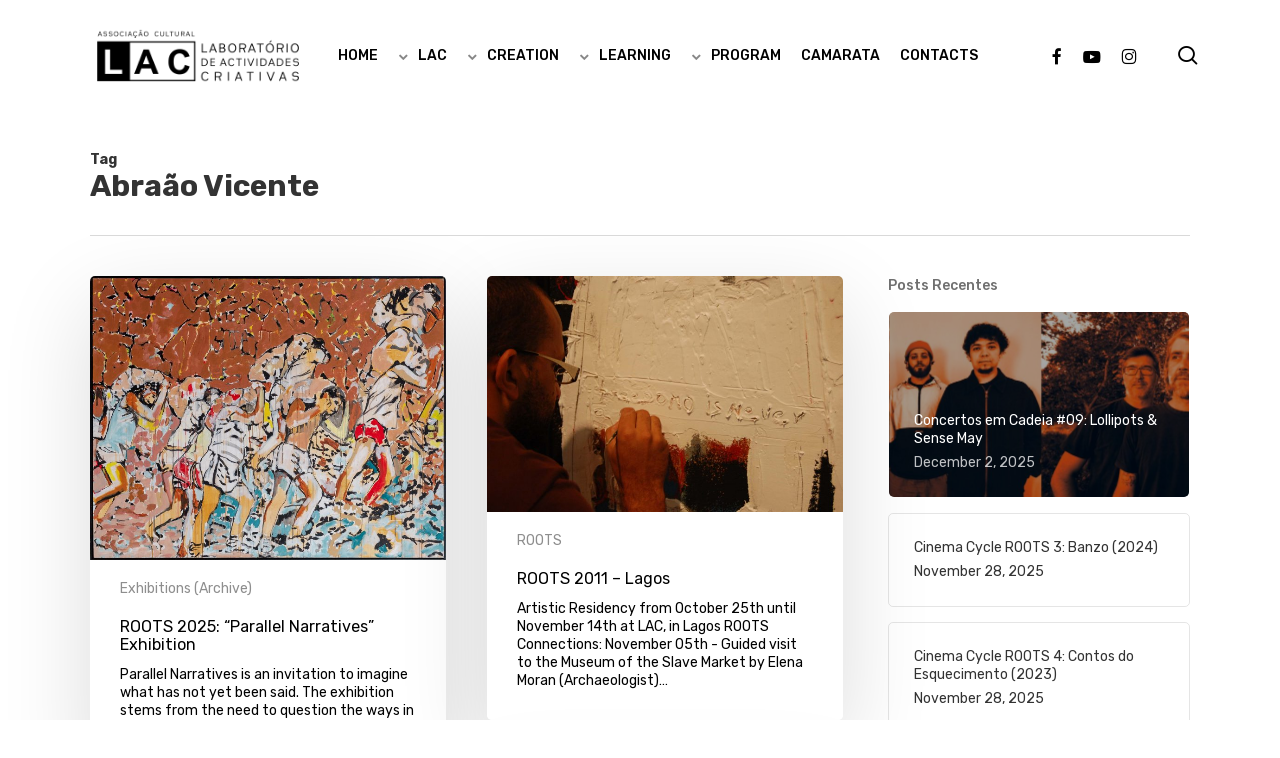

--- FILE ---
content_type: text/html; charset=UTF-8
request_url: https://lac.org.pt/en/tag/abraao-vicente-en/
body_size: 20587
content:
<!doctype html><html lang=en-US class=no-js><head><style>img.lazy{min-height:1px}</style><link href=https://lac.org.pt/wp-content/plugins/w3-total-cache/pub/js/lazyload.min.js as=script><meta charset="UTF-8"><meta name="viewport" content="width=device-width, initial-scale=1, maximum-scale=5"><meta name='robots' content='index, follow, max-image-preview:large, max-snippet:-1, max-video-preview:-1'><title>Abraão Vicente Archives &#060; LAC - Laboratório de Actividades Criativas</title><link rel=canonical href=https://lac.org.pt/en/tag/abraao-vicente-en/><meta property="og:locale" content="en_US"><meta property="og:type" content="article"><meta property="og:title" content="Abraão Vicente Archives &#060; LAC - Laboratório de Actividades Criativas"><meta property="og:url" content="https://lac.org.pt/en/tag/abraao-vicente-en/"><meta property="og:site_name" content="LAC - Laboratório de Actividades Criativas"><meta property="og:image" content="https://lac.org.pt/wp-content/uploads/2023/12/avatar-jpg.webp"><meta property="og:image:width" content="2250"><meta property="og:image:height" content="2250"><meta property="og:image:type" content="image/jpeg"><meta name="twitter:card" content="summary_large_image"> <script type=application/ld+json class=yoast-schema-graph>{"@context":"https://schema.org","@graph":[{"@type":"CollectionPage","@id":"https://lac.org.pt/en/tag/abraao-vicente-en/","url":"https://lac.org.pt/en/tag/abraao-vicente-en/","name":"Abraão Vicente Archives &#060; LAC - Laboratório de Actividades Criativas","isPartOf":{"@id":"https://lac.org.pt/en/#website"},"primaryImageOfPage":{"@id":"https://lac.org.pt/en/tag/abraao-vicente-en/#primaryimage"},"image":{"@id":"https://lac.org.pt/en/tag/abraao-vicente-en/#primaryimage"},"thumbnailUrl":"https://lac.org.pt/wp-content/uploads/2025/11/Exposicao-Narrativas-Paralelas.-Pintura-de-Kwame-Sousa.jpg","breadcrumb":{"@id":"https://lac.org.pt/en/tag/abraao-vicente-en/#breadcrumb"},"inLanguage":"en-US"},{"@type":"ImageObject","inLanguage":"en-US","@id":"https://lac.org.pt/en/tag/abraao-vicente-en/#primaryimage","url":"https://lac.org.pt/wp-content/uploads/2025/11/Exposicao-Narrativas-Paralelas.-Pintura-de-Kwame-Sousa.jpg","contentUrl":"https://lac.org.pt/wp-content/uploads/2025/11/Exposicao-Narrativas-Paralelas.-Pintura-de-Kwame-Sousa.jpg","width":1920,"height":1534,"caption":"Exposição Narrativas Paralelas. Pintura de Kwame Sousa"},{"@type":"BreadcrumbList","@id":"https://lac.org.pt/en/tag/abraao-vicente-en/#breadcrumb","itemListElement":[{"@type":"ListItem","position":1,"name":"Home","item":"https://lac.org.pt/en/home/"},{"@type":"ListItem","position":2,"name":"Abraão Vicente"}]},{"@type":"WebSite","@id":"https://lac.org.pt/en/#website","url":"https://lac.org.pt/en/","name":"LAC - Laboratório de Actividades Criativas","description":"","publisher":{"@id":"https://lac.org.pt/en/#organization"},"alternateName":"LAC","potentialAction":[{"@type":"SearchAction","target":{"@type":"EntryPoint","urlTemplate":"https://lac.org.pt/en/?s={search_term_string}"},"query-input":{"@type":"PropertyValueSpecification","valueRequired":true,"valueName":"search_term_string"}}],"inLanguage":"en-US"},{"@type":"Organization","@id":"https://lac.org.pt/en/#organization","name":"LAC - Laboratório de Actividades Criativas","alternateName":"LAC","url":"https://lac.org.pt/en/","logo":{"@type":"ImageObject","inLanguage":"en-US","@id":"https://lac.org.pt/en/#/schema/logo/image/","url":"https://lac.org.pt/wp-content/uploads/2021/10/logo_lac_vertical_preto.png","contentUrl":"https://lac.org.pt/wp-content/uploads/2021/10/logo_lac_vertical_preto.png","width":600,"height":584,"caption":"LAC - Laboratório de Actividades Criativas"},"image":{"@id":"https://lac.org.pt/en/#/schema/logo/image/"},"sameAs":["https://www.facebook.com/lac.lagos","https://www.instagram.com/lac_associacao_cultural/","https://www.youtube.com/@lactivid/","https://vimeo.com/lacassociacaocultural"]}]}</script> <link rel=dns-prefetch href=//stats.wp.com><link rel=dns-prefetch href=//fonts.googleapis.com><link rel=preload href="https://lac.org.pt/wp-content/themes/salient/css/fonts/icomoon.woff?v=1.6" as=font type=font/woff crossorigin=anonymous><style id=wp-img-auto-sizes-contain-inline-css>img:is([sizes=auto i],[sizes^="auto," i]){contain-intrinsic-size:3000px 1500px}</style><link rel=stylesheet id=dnd-upload-cf7-css href='https://lac.org.pt/wp-content/plugins/drag-and-drop-multiple-file-upload-contact-form-7/assets/css/dnd-upload-cf7.css?ver=1.3.9.1' type=text/css media=all><link rel=stylesheet id=contact-form-7-css href='https://lac.org.pt/wp-content/plugins/contact-form-7/includes/css/styles.css?ver=6.1.4' type=text/css media=all><style id=dominant-color-styles-inline-css>img[data-dominant-color]:not(.has-transparency){background-color:var(--dominant-color)}</style><link rel=stylesheet id=wpml-menu-item-0-css href='https://lac.org.pt/wp-content/plugins/sitepress-multilingual-cms/templates/language-switchers/menu-item/style.min.css?ver=1' type=text/css media=all><link rel=stylesheet id=font-awesome-css href='https://lac.org.pt/wp-content/themes/salient/css/font-awesome-legacy.min.css?ver=4.7.1' type=text/css media=all><link rel=stylesheet id=salient-grid-system-css href='https://lac.org.pt/wp-content/themes/salient/css/build/grid-system.css?ver=17.3.0' type=text/css media=all><link rel=stylesheet id=main-styles-css href='https://lac.org.pt/wp-content/themes/salient/css/build/style.css?ver=17.3.0' type=text/css media=all><style id=main-styles-inline-css>@media only screen and (max-width:999px){#ajax-content-wrap .top-level .nectar-post-grid[data-animation*="fade"] .nectar-post-grid-item,#ajax-content-wrap .top-level .nectar-post-grid[data-animation="zoom-out-reveal"] .nectar-post-grid-item *:not(.content):not(.bg-overlay),#ajax-content-wrap .top-level .nectar-post-grid[data-animation="zoom-out-reveal"] .nectar-post-grid-item *:before{transform:none;opacity:1;clip-path:none}#ajax-content-wrap .top-level .nectar-post-grid[data-animation="zoom-out-reveal"] .nectar-post-grid-item .nectar-el-parallax-scroll .nectar-post-grid-item-bg-wrap-inner{transform:scale(1.275)}}.wpb_row.vc_row.top-level .nectar-video-bg{opacity:1;height:100%;width:100%;object-fit:cover;object-position:center center}body.using-mobile-browser .wpb_row.vc_row.top-level .nectar-video-wrap{left:0}body.using-mobile-browser .wpb_row.vc_row.top-level.full-width-section .nectar-video-wrap:not(.column-video){left:50%}body.using-mobile-browser #nectar_fullscreen_rows[data-mobile-disable="off"] .wpb_row.vc_row.top-level.full-width-section .nectar-video-wrap:not(.column-video){left:0}.wpb_row.vc_row.top-level .nectar-video-wrap{opacity:1;width:100%}body .wpb_row.parallax_section.top-level > .nectar-video-wrap video:not(.translate){opacity:1}.top-level .portfolio-items[data-loading="lazy-load"] .col .inner-wrap.animated .top-level-image{opacity:1}.wpb_row.vc_row.top-level .column-image-bg-wrap[data-n-parallax-bg="true"] .column-image-bg,.wpb_row.vc_row.top-level+.wpb_row .column-image-bg-wrap[data-n-parallax-bg="true"] .column-image-bg,#portfolio-extra>.wpb_row.vc_row.parallax_section:first-child .row-bg{transform:none!important;height:100%!important;opacity:1}#portfolio-extra>.wpb_row.vc_row.parallax_section .row-bg{background-attachment:scroll}.scroll-down-wrap.hidden{transform:none;opacity:1}#ajax-loading-screen[data-disable-mobile="0"]{display:none!important}body[data-slide-out-widget-area-style="slide-out-from-right"].material .slide_out_area_close.hide_until_rendered{opacity:0}.portfolio-items[data-col-num="elastic"]:not(.fullwidth-constrained){margin-left:-50vw;margin-left:calc(-50vw + var(--scroll-bar-w)/2)!important;left:50%!important;width:100vw;width:calc(100vw - var(--scroll-bar-w))!important}@media only screen and (max-width:999px){.portfolio-items .col .inner-wrap[data-animation="fade_in"],.portfolio-items:not(.carousel) .col .inner-wrap.animated{transform:none;opacity:1}}@media only screen and (min-width:470px) and (max-width:690px){body .portfolio-items .col.elastic-portfolio-item.tall,body .portfolio-items .col.elastic-portfolio-item.regular,body .portfolio-items .col.elastic-portfolio-item:not([class*="wide"]){width:50%}}@media only screen and (min-width:691px){body .portfolio-items{display:flex;flex-wrap:wrap}body .portfolio-items .col.elastic-portfolio-item.tall,body .portfolio-items .col.elastic-portfolio-item.regular,body .portfolio-items .col.elastic-portfolio-item:not([class*="wide"]){width:50%}}@media only screen and (min-width:1000px){body .portfolio-items .col.elastic-portfolio-item.tall,body .portfolio-items .col.elastic-portfolio-item.regular{width:33.3%}}</style><link rel=stylesheet id=nectar-element-toggle-panels-css href='https://lac.org.pt/wp-content/themes/salient/css/build/elements/element-toggles.css?ver=17.3.0' type=text/css media=all><link rel=stylesheet id=nectar-element-vc-separator-css href='https://lac.org.pt/wp-content/themes/salient/css/build/elements/element-vc-separator.css?ver=17.3.0' type=text/css media=all><link rel=stylesheet id=nectar-element-vc-icon-css href='https://lac.org.pt/wp-content/themes/salient/css/build/elements/element-vc-icon-element.css?ver=17.3.0' type=text/css media=all><link rel=stylesheet id=nectar-element-wpb-column-border-css href='https://lac.org.pt/wp-content/themes/salient/css/build/elements/element-wpb-column-border.css?ver=17.3.0' type=text/css media=all><link rel=stylesheet id=nectar-cf7-css href='https://lac.org.pt/wp-content/themes/salient/css/build/third-party/cf7.css?ver=17.3.0' type=text/css media=all><link rel=stylesheet id=nectar_default_font_open_sans-css href='https://fonts.googleapis.com/css?family=Open+Sans%3A300%2C400%2C600%2C700&#038;subset=latin%2Clatin-ext&#038;display=swap' type=text/css media=all><link rel=stylesheet id=nectar-blog-masonry-core-css href='https://lac.org.pt/wp-content/themes/salient/css/build/blog/masonry-core.css?ver=17.3.0' type=text/css media=all><link rel=stylesheet id=responsive-css href='https://lac.org.pt/wp-content/themes/salient/css/build/responsive.css?ver=17.3.0' type=text/css media=all><link rel=stylesheet id=skin-material-css href='https://lac.org.pt/wp-content/themes/salient/css/build/skin-material.css?ver=17.3.0' type=text/css media=all><style id=salient-wp-menu-dynamic-fallback-inline-css>#header-outer .nectar-ext-menu-item .image-layer-outer,#header-outer .nectar-ext-menu-item .image-layer,#header-outer .nectar-ext-menu-item .color-overlay,#slide-out-widget-area .nectar-ext-menu-item .image-layer-outer,#slide-out-widget-area .nectar-ext-menu-item .color-overlay,#slide-out-widget-area .nectar-ext-menu-item .image-layer{position:absolute;top:0;left:0;width:100%;height:100%;overflow:hidden}.nectar-ext-menu-item .inner-content{position:relative;z-index:10;width:100%}.nectar-ext-menu-item .image-layer{background-size:cover;background-position:center;transition:opacity .25s ease .1s}.nectar-ext-menu-item .image-layer video{object-fit:cover;width:100%;height:100%}#header-outer nav .nectar-ext-menu-item .image-layer:not(.loaded){background-image:none!important}#header-outer nav .nectar-ext-menu-item .image-layer{opacity:0}#header-outer nav .nectar-ext-menu-item .image-layer.loaded{opacity:1}.nectar-ext-menu-item span[class*="inherit-h"]+.menu-item-desc{margin-top:.4rem}#mobile-menu .nectar-ext-menu-item .title,#slide-out-widget-area .nectar-ext-menu-item .title,.nectar-ext-menu-item .menu-title-text,.nectar-ext-menu-item .menu-item-desc{position:relative}.nectar-ext-menu-item .menu-item-desc{display:block;line-height:1.4em}body #slide-out-widget-area .nectar-ext-menu-item .menu-item-desc{line-height:1.4em}#mobile-menu .nectar-ext-menu-item .title,#slide-out-widget-area .nectar-ext-menu-item:not(.style-img-above-text) .title,.nectar-ext-menu-item:not(.style-img-above-text) .menu-title-text,.nectar-ext-menu-item:not(.style-img-above-text) .menu-item-desc,.nectar-ext-menu-item:not(.style-img-above-text) i:before,.nectar-ext-menu-item:not(.style-img-above-text) .svg-icon{color:#fff}#mobile-menu .nectar-ext-menu-item.style-img-above-text .title{color:inherit}.sf-menu li ul li a .nectar-ext-menu-item .menu-title-text:after{display:none}.menu-item .widget-area-active[data-margin="default"]>div:not(:last-child){margin-bottom:20px}.nectar-ext-menu-item__button{display:inline-block;padding-top:2em}#header-outer nav li:not([class*="current"]) > a .nectar-ext-menu-item .inner-content.has-button .title .menu-title-text{background-image:none}.nectar-ext-menu-item__button .nectar-cta:not([data-color="transparent"]){margin-top:.8em;margin-bottom:.8em}.nectar-ext-menu-item .color-overlay{transition:opacity .5s cubic-bezier(.15,.75,.5,1)}.nectar-ext-menu-item:hover .hover-zoom-in-slow .image-layer{transform:scale(1.15);transition:transform 4s cubic-bezier(.1,.2,.7,1)}.nectar-ext-menu-item:hover .hover-zoom-in-slow .color-overlay{transition:opacity 1.5s cubic-bezier(.15,.75,.5,1)}.nectar-ext-menu-item .hover-zoom-in-slow .image-layer{transition:transform .5s cubic-bezier(.15,.75,.5,1)}.nectar-ext-menu-item .hover-zoom-in-slow .color-overlay{transition:opacity .5s cubic-bezier(.15,.75,.5,1)}.nectar-ext-menu-item:hover .hover-zoom-in .image-layer{transform:scale(1.12)}.nectar-ext-menu-item .hover-zoom-in .image-layer{transition:transform .5s cubic-bezier(.15,.75,.5,1)}.nectar-ext-menu-item{display:flex;text-align:left}#slide-out-widget-area .nectar-ext-menu-item .title,#slide-out-widget-area .nectar-ext-menu-item .menu-item-desc,#slide-out-widget-area .nectar-ext-menu-item .menu-title-text,#mobile-menu .nectar-ext-menu-item .title,#mobile-menu .nectar-ext-menu-item .menu-item-desc,#mobile-menu .nectar-ext-menu-item .menu-title-text{color:inherit!important}#slide-out-widget-area .nectar-ext-menu-item,#mobile-menu .nectar-ext-menu-item{display:block}#slide-out-widget-area .nectar-ext-menu-item .inner-content,#mobile-menu .nectar-ext-menu-item .inner-content{width:100%}#slide-out-widget-area.fullscreen-alt .nectar-ext-menu-item,#slide-out-widget-area.fullscreen .nectar-ext-menu-item{text-align:center}#header-outer .nectar-ext-menu-item.style-img-above-text .image-layer-outer,#slide-out-widget-area .nectar-ext-menu-item.style-img-above-text .image-layer-outer{position:relative}#header-outer .nectar-ext-menu-item.style-img-above-text,#slide-out-widget-area .nectar-ext-menu-item.style-img-above-text{flex-direction:column}#header-outer header li.menu-item-8016>a .nectar-menu-icon,#slide-out-widget-area li.menu-item-8016>a .nectar-menu-icon{font-size:10px;line-height:1}#header-outer header li.menu-item-8016>a .nectar-menu-icon.svg-icon svg,#slide-out-widget-area li.menu-item-8016>a .nectar-menu-icon.svg-icon svg{height:10px;width:10px}#header-outer header li.menu-item-8016>a .nectar-menu-icon-img,#header-outer #header-secondary-outer li.menu-item-8016>a .nectar-menu-icon-img,#slide-out-widget-area li.menu-item-8016>a .nectar-menu-icon-img{width:10px}#header-outer header li.menu-item-8020>a .nectar-menu-icon,#slide-out-widget-area li.menu-item-8020>a .nectar-menu-icon{font-size:10px;line-height:1}#header-outer header li.menu-item-8020>a .nectar-menu-icon.svg-icon svg,#slide-out-widget-area li.menu-item-8020>a .nectar-menu-icon.svg-icon svg{height:10px;width:10px}#header-outer header li.menu-item-8020>a .nectar-menu-icon-img,#header-outer #header-secondary-outer li.menu-item-8020>a .nectar-menu-icon-img,#slide-out-widget-area li.menu-item-8020>a .nectar-menu-icon-img{width:10px}#header-outer header li.menu-item-8028>a .nectar-menu-icon,#slide-out-widget-area li.menu-item-8028>a .nectar-menu-icon{font-size:10px;line-height:1}#header-outer header li.menu-item-8028>a .nectar-menu-icon.svg-icon svg,#slide-out-widget-area li.menu-item-8028>a .nectar-menu-icon.svg-icon svg{height:10px;width:10px}#header-outer header li.menu-item-8028>a .nectar-menu-icon-img,#header-outer #header-secondary-outer li.menu-item-8028>a .nectar-menu-icon-img,#slide-out-widget-area li.menu-item-8028>a .nectar-menu-icon-img{width:10px}#header-outer header li.menu-item-8031>a .nectar-menu-icon,#slide-out-widget-area li.menu-item-8031>a .nectar-menu-icon{font-size:10px;line-height:1}#header-outer header li.menu-item-8031>a .nectar-menu-icon.svg-icon svg,#slide-out-widget-area li.menu-item-8031>a .nectar-menu-icon.svg-icon svg{height:10px;width:10px}#header-outer header li.menu-item-8031>a .nectar-menu-icon-img,#header-outer #header-secondary-outer li.menu-item-8031>a .nectar-menu-icon-img,#slide-out-widget-area li.menu-item-8031>a .nectar-menu-icon-img{width:10px}</style><link rel=stylesheet id=nectar-portfolio-css href='https://lac.org.pt/wp-content/plugins/salient-core/css/fallback/portfolio.css?ver=3.0.2' type=text/css media=all><link rel=stylesheet id=nectar-widget-posts-css href='https://lac.org.pt/wp-content/themes/salient/css/build/elements/widget-nectar-posts.css?ver=17.3.0' type=text/css media=all><link rel=stylesheet id=js_composer_front-css href='https://lac.org.pt/wp-content/themes/salient/css/build/plugins/js_composer.css?ver=17.3.0' type=text/css media=all><link rel=stylesheet id=dynamic-css-css href='https://lac.org.pt/wp-content/themes/salient/css/salient-dynamic-styles.css?ver=77091' type=text/css media=all><style id=dynamic-css-inline-css>/*<![CDATA[*/body[data-bg-header="true"].category .container-wrap,body[data-bg-header="true"].author .container-wrap,body[data-bg-header="true"].date .container-wrap,body[data-bg-header="true"].blog .container-wrap{padding-top:var(--container-padding)!important}.archive.author .row .col.section-title span,.archive.category .row .col.section-title span,.archive.tag .row .col.section-title span,.archive.date .row .col.section-title
span{padding-left:0}body.author #page-header-wrap #page-header-bg,body.category #page-header-wrap #page-header-bg,body.tag #page-header-wrap #page-header-bg,body.date #page-header-wrap #page-header-bg{height:auto;padding-top:8%;padding-bottom:8%}.archive #page-header-wrap{height:auto}.archive.category .row .col.section-title p,.archive.tag .row .col.section-title
p{margin-top:10px}body[data-bg-header="true"].archive .container-wrap.meta_overlaid_blog,body[data-bg-header="true"].category .container-wrap.meta_overlaid_blog,body[data-bg-header="true"].author .container-wrap.meta_overlaid_blog,body[data-bg-header="true"].date .container-wrap.meta_overlaid_blog{padding-top:0!important}#page-header-bg[data-alignment="center"] .span_6
p{margin:0
auto}body.archive #page-header-bg:not(.fullscreen-header) .span_6{position:relative;-webkit-transform:none;transform:none;top:0}.blog-archive-header .nectar-author-gravatar
img{width:125px;border-radius:100px}.blog-archive-header .container .span_12
p{font-size:min(max(calc(1.3vw),16px),20px);line-height:1.5;margin-top:.5em}body .page-header-no-bg.color-bg{padding:5% 0}@media only screen and (max-width:999px){body .page-header-no-bg.color-bg{padding:7% 0}}@media only screen and (max-width:690px){body .page-header-no-bg.color-bg{padding:9% 0}.blog-archive-header .nectar-author-gravatar
img{width:75px}}.blog-archive-header.color-bg .col.section-title{border-bottom:0;padding:0}.blog-archive-header.color-bg
*{color:inherit!important}.nectar-archive-tax-count{position:relative;padding:.5em;transform:translateX(0.25em) translateY(-0.75em);font-size:clamp(14px,0.3em,20px);display:inline-block;vertical-align:super}.nectar-archive-tax-count:before{content:"";display:block;padding-bottom:100%;width:100%;position:absolute;top:50%;left:50%;transform:translate(-50%,-50%);border-radius:100px;background-color:currentColor;opacity:0.1}@media only screen and (min-width:1000px){body #ajax-content-wrap.no-scroll{min-height:calc(100vh - 111px);height:calc(100vh - 111px)!important}}@media only screen and (min-width:1000px){#page-header-wrap.fullscreen-header,#page-header-wrap.fullscreen-header #page-header-bg,html:not(.nectar-box-roll-loaded) .nectar-box-roll>#page-header-bg.fullscreen-header,.nectar_fullscreen_zoom_recent_projects,#nectar_fullscreen_rows:not(.afterLoaded)>div{height:calc(100vh - 110px)}.wpb_row.vc_row-o-full-height.top-level,.wpb_row.vc_row-o-full-height.top-level>.col.span_12{min-height:calc(100vh - 110px)}html:not(.nectar-box-roll-loaded) .nectar-box-roll>#page-header-bg.fullscreen-header{top:111px}.nectar-slider-wrap[data-fullscreen="true"]:not(.loaded),.nectar-slider-wrap[data-fullscreen="true"]:not(.loaded) .swiper-container{height:calc(100vh - 109px)!important}.admin-bar .nectar-slider-wrap[data-fullscreen="true"]:not(.loaded),.admin-bar .nectar-slider-wrap[data-fullscreen="true"]:not(.loaded) .swiper-container{height:calc(100vh - 109px - 32px)!important}}.admin-bar[class*="page-template-template-no-header"] .wpb_row.vc_row-o-full-height.top-level,.admin-bar[class*="page-template-template-no-header"] .wpb_row.vc_row-o-full-height.top-level>.col.span_12{min-height:calc(100vh - 32px)}body[class*="page-template-template-no-header"] .wpb_row.vc_row-o-full-height.top-level,body[class*="page-template-template-no-header"] .wpb_row.vc_row-o-full-height.top-level>.col.span_12{min-height:100vh}@media only screen and (max-width:999px){.using-mobile-browser #nectar_fullscreen_rows:not(.afterLoaded):not([data-mobile-disable="on"])>div{height:calc(100vh - 116px)}.using-mobile-browser .wpb_row.vc_row-o-full-height.top-level,.using-mobile-browser .wpb_row.vc_row-o-full-height.top-level > .col.span_12,[data-permanent-transparent="1"].using-mobile-browser .wpb_row.vc_row-o-full-height.top-level,[data-permanent-transparent="1"].using-mobile-browser .wpb_row.vc_row-o-full-height.top-level>.col.span_12{min-height:calc(100vh - 116px)}html:not(.nectar-box-roll-loaded) .nectar-box-roll > #page-header-bg.fullscreen-header,.nectar_fullscreen_zoom_recent_projects,.nectar-slider-wrap[data-fullscreen="true"]:not(.loaded),.nectar-slider-wrap[data-fullscreen="true"]:not(.loaded) .swiper-container,#nectar_fullscreen_rows:not(.afterLoaded):not([data-mobile-disable="on"])>div{height:calc(100vh - 63px)}.wpb_row.vc_row-o-full-height.top-level,.wpb_row.vc_row-o-full-height.top-level>.col.span_12{min-height:calc(100vh - 63px)}body[data-transparent-header="false"] #ajax-content-wrap.no-scroll{min-height:calc(100vh - 63px);height:calc(100vh - 63px)}}body .container-wrap .vc_row-fluid[data-column-margin="50px"] > .span_12,html body .vc_row-fluid[data-column-margin="50px"] > .span_12,body .container-wrap .vc_row-fluid[data-column-margin="50px"] .full-page-inner > .container > .span_12,body .container-wrap .vc_row-fluid[data-column-margin="50px"] .full-page-inner>.span_12{margin-left:-25px;margin-right:-25px}body .container-wrap .vc_row-fluid[data-column-margin="50px"] .wpb_column:not(.child_column),body .container-wrap .inner_row[data-column-margin="50px"] .child_column,html body .vc_row-fluid[data-column-margin="50px"] .wpb_column:not(.child_column),html body .inner_row[data-column-margin="50px"] .child_column{padding-left:25px;padding-right:25px}.container-wrap .vc_row-fluid[data-column-margin="50px"].full-width-content > .span_12,html body .vc_row-fluid[data-column-margin="50px"].full-width-content > .span_12,.container-wrap .vc_row-fluid[data-column-margin="50px"].full-width-content .full-page-inner>.span_12{margin-left:0;margin-right:0;padding-left:25px;padding-right:25px}.single-portfolio #full_width_portfolio .vc_row-fluid[data-column-margin="50px"].full-width-content>.span_12{padding-right:25px}@media only screen and (max-width:999px) and (min-width:691px){.vc_row-fluid[data-column-margin="50px"] > .span_12 > .one-fourths:not([class*="vc_col-xs-"]),.vc_row-fluid .vc_row-fluid.inner_row[data-column-margin="50px"]>.span_12>.one-fourths:not([class*="vc_col-xs-"]){margin-bottom:50px}}@media only screen and (max-width:999px){.vc_row-fluid[data-column-margin="50px"] .wpb_column:not([class*="vc_col-xs-"]):not(.child_column):not(:last-child),.inner_row[data-column-margin="50px"] .child_column:not([class*="vc_col-xs-"]):not(:last-child){margin-bottom:50px}}#ajax-content-wrap .vc_row.left_padding_0px .row_col_wrap_12,.nectar-global-section .vc_row.left_padding_0px
.row_col_wrap_12{padding-left:0}#ajax-content-wrap .vc_row.right_padding_0px .row_col_wrap_12,.nectar-global-section .vc_row.right_padding_0px
.row_col_wrap_12{padding-right:0}.wpb_column.border_color_5e5e5e>.vc_column-inner,.wpb_column.border_color_5e5e5e>.n-sticky>.vc_column-inner{border-color:#5e5e5e}.wpb_column.border_style_solid>.vc_column-inner,.wpb_column.border_style_solid>.n-sticky>.vc_column-inner{border-style:solid}.wpb_column[data-border-radius="5px"],.wpb_column[data-border-radius="5px"] > .vc_column-inner,.wpb_column[data-border-radius="5px"] > .vc_column-inner > .column-link,.wpb_column[data-border-radius="5px"] > .vc_column-inner > .column-bg-overlay-wrap,.wpb_column[data-border-radius="5px"] > .vc_column-inner > .column-image-bg-wrap[data-bg-animation="zoom-out-reveal"],.wpb_column[data-border-radius="5px"] > .vc_column-inner > .column-image-bg-wrap .column-image-bg,.wpb_column[data-border-radius="5px"]>.vc_column-inner>.column-image-bg-wrap[data-n-parallax-bg="true"],.wpb_column[data-border-radius="5px"]>.n-sticky>.vc_column-inner,.wpb_column[data-border-radius="5px"]>.n-sticky>.vc_column-inner>.column-bg-overlay-wrap{border-radius:5px}.wpb_column[data-cfc="true"] h1,.wpb_column[data-cfc="true"] h2,.wpb_column[data-cfc="true"] h3,.wpb_column[data-cfc="true"] h4,.wpb_column[data-cfc="true"] h5,.wpb_column[data-cfc="true"] h6,.wpb_column[data-cfc="true"] p{color:inherit}@media only screen and (max-width:999px){.wpb_row .wpb_column.border_left_tablet_0px>.vc_column-inner{border-left-width:0}}@media only screen and (max-width:999px){.vc_row.bottom_padding_tablet_50px{padding-bottom:50px!important}}@media only screen and (max-width:999px){.vc_row.top_padding_tablet_3pct{padding-top:3%!important}}@media only screen and (max-width:999px){body .wpb_row .wpb_column.padding-3-percent_tablet > .vc_column-inner,body .wpb_row .wpb_column.padding-3-percent_tablet>.n-sticky>.vc_column-inner{padding:calc(999px * 0.03)}}@media only screen and (max-width:999px){.vc_row.top_padding_tablet_50px{padding-top:50px!important}}@media only screen and (max-width:999px){.vc_row.bottom_padding_tablet_3pct{padding-bottom:3%!important}}@media only screen and (max-width:690px){body
.vc_row.bottom_padding_phone_5pct{padding-bottom:5%!important}}@media only screen and (max-width:690px){.wpb_row .wpb_column.border_left_phone_0px>.vc_column-inner{border-left-width:0}}@media only screen and (max-width:690px){body .wpb_row .wpb_column.padding-3-percent_phone > .vc_column-inner,body .wpb_row .wpb_column.padding-3-percent_phone>.n-sticky>.vc_column-inner{padding:calc(690px * 0.03)}}@media only screen and (max-width:690px){body
.vc_row.top_padding_phone_50px{padding-top:50px!important}}@media only screen and (max-width:690px){body
.vc_row.bottom_padding_phone_50px{padding-bottom:50px!important}}@media only screen and (max-width:690px){body
.vc_row.top_padding_phone_5pct{padding-top:5%!important}}.screen-reader-text,.nectar-skip-to-content:not(:focus){border:0;clip:rect(1px,1px,1px,1px);clip-path:inset(50%);height:1px;margin:-1px;overflow:hidden;padding:0;position:absolute!important;width:1px;word-wrap:normal!important}.row .col img:not([srcset]){width:auto}.row .col img.img-with-animation.nectar-lazy:not([srcset]){width:100%}.nectar-recent-posts-slider_multiple_visible .recent-post-container.container .strong
a{display:none !important}.orbit-wrapper .slider-nav .right, .orbit-wrapper .slider-nav .left, .progress li span, .nectar-progress-bar span, #footer-outer #footer-widgets .col .tagcloud a:hover, #sidebar .widget .tagcloud a:hover, #fp-nav.tooltip ul li .fp-tooltip .tooltip-inner, #pagination .next a:hover, #pagination .prev a:hover, .comment-list .reply a:hover, .comment-list .reply a:focus, .icon-normal, .bar_graph li span, .nectar-button[data-color-override="false"].regular-button, .nectar-button.tilt.accent-color, body .swiper-slide .button.transparent_2 .primary-color:hover, #footer-outer #footer-widgets .col input[type="submit"], .blog-recent .more-link span:hover, .post-tags a:hover, #to-top:hover, #to-top.dark:hover, body[data-button-style*="rounded"] #to-top:after, #pagination a.page-numbers:hover, #pagination span.page-numbers.current, .portfolio-items .col[data-default-color="true"] .work-item:not(.style-3) .work-info-bg, .portfolio-items .col[data-default-color="true"] .bottom-meta, .portfolio-items .col.nectar-new-item .inner-wrap:before, .portfolio-filters-inline[data-color-scheme="accent-color-underline"] a:after, .portfolio-filters a, .portfolio-filters #sort-portfolio, .project-attrs li span, .portfolio-filters, .portfolio-filters-inline[data-color-scheme="accent-color"], .bottom_controls #portfolio-nav .controls li a i:after, .bottom_controls #portfolio-nav ul:first-child li#all-items a:hover i, .single-portfolio .facebook-share a:hover, .single-portfolio .twitter-share a:hover, .single-portfolio .pinterest-share a:hover, .single-post .facebook-share a:hover, .single-post .twitter-share a:hover, .single-post .pinterest-share a:hover, .mejs-controls .mejs-time-rail .mejs-time-current, .mejs-controls .mejs-volume-button .mejs-volume-slider .mejs-volume-current, .mejs-controls .mejs-horizontal-volume-slider .mejs-horizontal-volume-current, .post.quote .content-inner .quote-inner .whole-link, .masonry.classic_enhanced .post.quote.wide_tall .post-content a:hover .quote-inner, .masonry.classic_enhanced .post.link.wide_tall .post-content a:hover .link-inner, .iosSlider .prev_slide:hover, .iosSlider .next_slide:hover, #header-outer .widget_shopping_cart a.button, #header-outer a.cart-contents .cart-wrap span, #header-outer #mobile-cart-link .cart-wrap span, #top nav ul .slide-out-widget-area-toggle a:hover .lines, #top nav ul .slide-out-widget-area-toggle a:hover .lines:after, #top nav ul .slide-out-widget-area-toggle a:hover .lines:before, #top nav ul .slide-out-widget-area-toggle a:hover .lines-button:after, #header-outer .widget_shopping_cart a.button, body[data-header-format="left-header"] #header-outer[data-lhe="animated_underline"] #top nav ul li:not([class*="button_"]) > a span:after, #buddypress a.button:focus, .swiper-slide .button.solid_color a, .swiper-slide .button.solid_color_2 a, .select2-container .select2-choice:hover, .select2-dropdown-open .select2-choice, body[data-fancy-form-rcs="1"] .select2-container--default .select2-selection--single:hover, body[data-fancy-form-rcs="1"] .select2-container--default.select2-container--open .select2-selection--single, #top nav > ul > .button_solid_color > a:before, #header-outer.transparent #top nav > ul > .button_solid_color > a:before, .twentytwenty-handle, .twentytwenty-horizontal .twentytwenty-handle:before, .twentytwenty-horizontal .twentytwenty-handle:after, .twentytwenty-vertical .twentytwenty-handle:before, .twentytwenty-vertical .twentytwenty-handle:after, .masonry.classic_enhanced .posts-container article .meta-category a:hover, .blog-recent[data-style*="classic_enhanced"] .meta-category a:hover, .masonry.classic_enhanced .posts-container article .video-play-button, .masonry.material .masonry-blog-item .meta-category a:before, .material.masonry .masonry-blog-item .video-play-button, .masonry.material .quote-inner:before, .masonry.material .link-inner:before, .nectar-recent-posts-slider .container .strong span:before, #page-header-bg[data-post-hs="default_minimal"] .inner-wrap > a:hover, #page-header-bg[data-post-hs="default_minimal"] .inner-wrap > a:focus, .single .heading-title[data-header-style="default_minimal"] .meta-category a:hover, .single .heading-title[data-header-style="default_minimal"] .meta-category a:focus, .nectar-fancy-box:after, .divider-small-border[data-color="accent-color"], .divider-border[data-color="accent-color"], .nectar-animated-title[data-color="accent-color"] .nectar-animated-title-inner:after, #fp-nav:not(.light-controls).tooltip_alt ul li a span:after, #fp-nav.tooltip_alt ul li a span:after, .nectar-video-box[data-color="default-accent-color"] .nectar_video_lightbox, body .nectar-video-box[data-color="default-accent-color"][data-hover="zoom_button"] .nectar_video_lightbox:after, .nectar_video_lightbox.play_button_with_text[data-color="default-accent-color"]:not([data-style="small"]) .play > .inner-wrap:before, .span_12.dark .owl-theme .owl-dots .owl-dot.active span, .span_12.dark .owl-theme .owl-dots .owl-dot:hover span, .nectar-recent-posts-single_featured .strong a, .post-area.standard-minimal .post .more-link span:before, .nectar-slide-in-cart .widget_shopping_cart a.button, .related-posts[data-style="material"] .meta-category a:before, .post-area.featured_img_left .meta-category a:before, body.material #page-header-bg.fullscreen-header .inner-wrap >a, .nectar-hor-list-item[data-color="accent-color"]:before, .material #sidebar .widget .tagcloud a:before, .single .post-area .content-inner > .post-tags a:before, .auto_meta_overlaid_spaced .post.quote .n-post-bg:after, .auto_meta_overlaid_spaced .post.link .n-post-bg:after, .post-area.featured_img_left .posts-container .article-content-wrap .video-play-button, .post-area.featured_img_left .post .quote-inner:before, .post-area.featured_img_left .link-inner:before, .nectar-recent-posts-single_featured.multiple_featured .controls li:after, .nectar-recent-posts-single_featured.multiple_featured .controls .active:before, .nectar-fancy-box[data-color="accent-color"]:not([data-style="default"]) .box-bg:after, body.material[data-button-style^="rounded"] .nectar-button.see-through.accent-color[data-color-override="false"] i, body.material .nectar-video-box[data-color="default-accent-color"] .nectar_video_lightbox:before, .nectar_team_member_overlay .team_member_details .bio-inner .mobile-close:before, .nectar_team_member_overlay .team_member_details .bio-inner .mobile-close:after, .fancybox-navigation button:hover:before, button[type=submit]:hover, button[type=submit]:focus, body[data-form-submit="see-through"] input[type=submit]:hover, body[data-form-submit="see-through"].woocommerce #respond input#submit:hover, html body[data-form-submit="see-through"] button[type=submit]:hover, body[data-form-submit="see-through"] .container-wrap .span_12.light input[type=submit]:hover, body[data-form-submit="see-through"] .container-wrap .span_12.light button[type=submit]:hover, body.original .bypostauthor .comment-body:before, .widget_layered_nav ul.yith-wcan-label li a:hover, .widget_layered_nav ul.yith-wcan-label .chosen a, .nectar-next-section-wrap.bounce a:before, body .nectar-button.see-through-2[data-hover-color-override="false"]:hover{background-color:#000!important}@media only screen and (min-width: 1300px){.single-post .page-header-bg-image{background-size:70% !important;margin-bottom:0px;animation:none !important}.single-post #page-header-bg{background-color:#fff !important}.blog-title .inner-wrap{width:80%;margin:-3%;padding:30px;border-radius:5px;background-color:#000;display:inline-block;max-width:calc(50% - 180px);line-height:2}.single-post .page-header-bg-image-wrap .page-header-bg-image:after{background-color:#fff;opacity:0 !important;margin-left:15%;margin-right:15%}.blog-title .inner-wrap{opacity:1 !important}#page-header-bg .blog-title #single-meta .nectar-social.hover .share-btn,
#page-header-bg .blog-title #single-meta .nectar-social.hover > div
a{border:2px
rgba(250,250,250,1);background-color:#000;color:#fff;transition:background-color 0.3s, border-color 0.3s, color 0.3s;width:90%;height:90%;font-size:12px;line-height:20px;margin-right:10px}#page-header-bg .blog-title #single-meta .nectar-social.hover .share-btn:hover,
#page-header-bg .blog-title #single-meta .nectar-social.hover > div a:hover{border:2px
solid rgba(0,0,0,1);background-color:#fff;color:#000;width:90%;height:90%;font-size:12px;line-height:20px;margin-right:10px}}body #page-header-wrap #page-header-bg[data-animate-in-effect=zoom-out] .page-header-bg-image-wrap,
body .top-level .row-bg-wrap[data-bg-animation=zoom-out] .inner-wrap.using-image{animation:none !important}@media only screen and (max-width: 690px){.nectar-post-grid[data-border-radius="10px"][data-text-layout="all_bottom_left_shadow"] .nectar-post-grid-item:before, .nectar-post-grid[data-border-radius="10px"] .nectar-post-grid-item .inner, .nectar-post-grid[data-border-radius="10px"] .bg-overlay, [data-style="mouse_follow_image"] .nectar-post-grid[data-border-radius="10px"] .nectar-post-grid-item-bg-wrap-inner{overflow:hidden !important;border-radius:10px !important}}.container-wrap button[type="submit"], .container-wrap input[type="submit"], .woocommerce-cart .wc-proceed-to-checkout a.checkout-button{padding:13px
!important;border-radius:0 !important}#footer-outer .widget h4, #sidebar h4, #call-to-action .container a, .uppercase, .nectar-post-grid-wrap .load-more, .nectar-button, .nectar-button.medium, .nectar-button.small, .nectar-view-indicator span, .nectar-3d-transparent-button, .swiper-slide .button a, .play_button_with_text span[data-font*="btn"], body .widget_calendar table th, body #footer-outer #footer-widgets .col .widget_calendar table th, body:not([data-header-format="left-header"]) #header-outer nav > ul > .megamenu > ul > li > a, .carousel-heading h2, body .gform_wrapper .top_label .gfield_label, body .vc_pie_chart .wpb_pie_chart_heading, #infscr-loading div, #page-header-bg .author-section a, .ascend input[type="submit"], .ascend button[type="submit"], .material input[type="submit"], .material button[type="submit"], .original .checkout_coupon button[type="submit"], .original.woocommerce-cart .actions button[type="submit"], .ascend .checkout_coupon button[type="submit"], .ascend.woocommerce-cart .actions button[type="submit"], body.material #page-header-bg.fullscreen-header .inner-wrap > a, body #page-header-bg[data-post-hs="default_minimal"] .inner-wrap > a, .widget h4, .text-on-hover-wrap .categories a, .meta_overlaid article.post .post-header h3, .meta_overlaid article.post.quote .post-content h3, .meta_overlaid article.post.link .post-content h3, .meta_overlaid article .meta-author a, .pricing-column.highlight h3 .highlight-reason, .blog-recent[data-style="minimal"] .col > span, body .masonry.classic_enhanced .posts-container article .meta-category a, body .masonry.classic_enhanced .posts-container article.wide_tall .meta-category a, .blog-recent[data-style*="classic_enhanced"] .meta-category a, .nectar-recent-posts-slider .container .strong, .single .heading-title[data-header-style="default_minimal"] .meta-category a, .nectar-fancy-box .link-text, .post-area.standard-minimal article.post .post-meta .date a, .post-area.standard-minimal article.post .more-link span, body[data-button-style="rounded"] #pagination > a, html body #pagination > span, body[data-form-submit="see-through-2"] input[type="submit"], body[data-form-submit="see-through-2"] button[type="submit"], body[data-form-submit="see-through"] input[type="submit"], body[data-form-submit="see-through"] button[type="submit"], body[data-form-submit="regular"] input[type="submit"] body[data-form-submit="regular"] button[type="submit"], .nectar_team_member_overlay .team_member_details .title, body:not([data-header-format="left-header"]) #header-outer nav > ul > .megamenu > ul > li > ul > li.has-ul > a, .nectar_fullscreen_zoom_recent_projects .project-slide .project-info .normal-container > a, .nectar-hor-list-item .nectar-list-item-btn, .nectar-category-grid-item .content span.subtext, .yikes-easy-mc-form .yikes-easy-mc-submit-button, .nectar-cta .nectar-button-type, .nectar-post-grid-wrap .nectar-post-grid-filters h4,.nectar-inherit-btn-type{font-family:Rubik;text-transform:capitalize !important;letter-spacing:0;font-size:14px;font-weight:500}.nectar-flickity[data-controls*="arrows_overlaid"] .flickity-prev-next-button.previous{position:absolute;left:15px;top:50%;width:40px;height:40px}.nectar-flickity[data-controls*="arrows_overlaid"] .flickity-prev-next-button.next{position:absolute;right:15px;width:40px;height:40px;top:50%}/*]]>*/</style><link rel=stylesheet id=redux-google-fonts-salient_redux-css href='https://fonts.googleapis.com/css?family=Rubik%3A500%2C700%2C400%2C600%2C400italic%7CMontserrat%3A500&#038;subset=latin&#038;display=swap&#038;ver=6.9' type=text/css media=all><link rel=stylesheet id=sib-front-css-css href='https://lac.org.pt/wp-content/plugins/mailin/css/mailin-front.css?ver=6.9' type=text/css media=all> <script id=wpml-cookie-js-extra>var wpml_cookies={"wp-wpml_current_language":{"value":"en","expires":1,"path":"/"}};var wpml_cookies={"wp-wpml_current_language":{"value":"en","expires":1,"path":"/"}};</script> <script src="https://lac.org.pt/wp-content/plugins/sitepress-multilingual-cms/res/js/cookies/language-cookie.js?ver=486900" id=wpml-cookie-js defer=defer data-wp-strategy=defer></script> <script src="https://lac.org.pt/wp-includes/js/dist/hooks.min.js?ver=dd5603f07f9220ed27f1" id=wp-hooks-js></script> <script id=say-what-js-js-extra>var say_what_data={"replacements":{"salient|Read Article|":"Ler Artigo","salient-core|Read Article|":"Ler Artigo","salient|Load More|":"Carregar Mais","salient-core|Load More|":"Carregar Mais","salient|Read More|":"Ver Mais","salient-core|Read More|":"Ver Mais"}};</script> <script src="https://lac.org.pt/wp-content/plugins/say-what/assets/build/frontend.js?ver=fd31684c45e4d85aeb4e" id=say-what-js-js></script> <script src="https://lac.org.pt/wp-includes/js/jquery/jquery.min.js?ver=3.7.1" id=jquery-core-js></script> <script src="https://lac.org.pt/wp-includes/js/jquery/jquery-migrate.min.js?ver=3.4.1" id=jquery-migrate-js></script> <script id=sib-front-js-js-extra>var sibErrMsg={"invalidMail":"Please fill out valid email address","requiredField":"Please fill out required fields","invalidDateFormat":"Please fill out valid date format","invalidSMSFormat":"Please fill out valid phone number"};var ajax_sib_front_object={"ajax_url":"https://lac.org.pt/wp-admin/admin-ajax.php","ajax_nonce":"cb7b12e34d","flag_url":"https://lac.org.pt/wp-content/plugins/mailin/img/flags/"};</script> <script src="https://lac.org.pt/wp-content/plugins/mailin/js/mailin-front.js?ver=1761905879" id=sib-front-js-js></script> <script></script><meta name="generator" content="WPML ver:4.8.6 stt:1,41;"><meta name="cdp-version" content="1.5.0"><meta name="generator" content="dominant-color-images 1.2.0"><meta name="generator" content="performance-lab 4.0.0; plugins: dominant-color-images"><style>img#wpstats{display:none}</style> <script>var root=document.getElementsByTagName("html")[0];root.setAttribute("class","js");</script><script src=https://cdn.brevo.com/js/sdk-loader.js async></script> <script>window.Brevo=window.Brevo||[];window.Brevo.push(['init',{"client_key":"qo2y6t9x0s626ng3sdlt02cc","email_id":null,"push":{"customDomain":"https:\/\/lac.org.pt\/wp-content\/plugins\/mailin\/"},"service_worker_url":"wonderpush-worker-loader.min.js?webKey=624d6642d2d7423e2d967636a14f4f4e32af0f781d83dfa5c6c24ab06d1adbb9","frame_url":"brevo-frame.html"}]);</script><script src=https://cdn.by.wonderpush.com/sdk/1.1/wonderpush-loader.min.js async></script> <script>window.WonderPush=window.WonderPush||[];window.WonderPush.push(['init',{"customDomain":"https:\/\/lac.org.pt\/wp-content\/plugins\/mailin\/","serviceWorkerUrl":"wonderpush-worker-loader.min.js?webKey=624d6642d2d7423e2d967636a14f4f4e32af0f781d83dfa5c6c24ab06d1adbb9","frameUrl":"wonderpush.min.html","webKey":"624d6642d2d7423e2d967636a14f4f4e32af0f781d83dfa5c6c24ab06d1adbb9"}]);</script><meta name="generator" content="Powered by WPBakery Page Builder - drag and drop page builder for WordPress."><link rel=icon href=https://lac.org.pt/wp-content/uploads/2023/05/cropped-favicon-32x32.jpg sizes=32x32><link rel=icon href=https://lac.org.pt/wp-content/uploads/2023/05/cropped-favicon-192x192.jpg sizes=192x192><link rel=apple-touch-icon href=https://lac.org.pt/wp-content/uploads/2023/05/cropped-favicon-180x180.jpg><meta name="msapplication-TileImage" content="https://lac.org.pt/wp-content/uploads/2023/05/cropped-favicon-270x270.jpg"><style id=wp-custom-css>.form-row{display:flex;flex-wrap:wrap;margin:0
-10px}.form-group{flex:1;margin:0
10px}.form-group
label{display:block;margin-bottom:0px;margin-top:15px}.form-group input,
.form-group textarea,
.form-group
select{display:block;width:100%;box-sizing:border-box}.grecaptcha-badge{visibility:hidden}</style><noscript><style>.wpb_animate_when_almost_visible{opacity:1}</style></noscript><style id=global-styles-inline-css>/*<![CDATA[*/:root{--wp--preset--aspect-ratio--square:1;--wp--preset--aspect-ratio--4-3:4/3;--wp--preset--aspect-ratio--3-4:3/4;--wp--preset--aspect-ratio--3-2:3/2;--wp--preset--aspect-ratio--2-3:2/3;--wp--preset--aspect-ratio--16-9:16/9;--wp--preset--aspect-ratio--9-16:9/16;--wp--preset--color--black:#000;--wp--preset--color--cyan-bluish-gray:#abb8c3;--wp--preset--color--white:#fff;--wp--preset--color--pale-pink:#f78da7;--wp--preset--color--vivid-red:#cf2e2e;--wp--preset--color--luminous-vivid-orange:#ff6900;--wp--preset--color--luminous-vivid-amber:#fcb900;--wp--preset--color--light-green-cyan:#7bdcb5;--wp--preset--color--vivid-green-cyan:#00d084;--wp--preset--color--pale-cyan-blue:#8ed1fc;--wp--preset--color--vivid-cyan-blue:#0693e3;--wp--preset--color--vivid-purple:#9b51e0;--wp--preset--gradient--vivid-cyan-blue-to-vivid-purple:linear-gradient(135deg,rgb(6,147,227) 0%,rgb(155,81,224) 100%);--wp--preset--gradient--light-green-cyan-to-vivid-green-cyan:linear-gradient(135deg,rgb(122,220,180) 0%,rgb(0,208,130) 100%);--wp--preset--gradient--luminous-vivid-amber-to-luminous-vivid-orange:linear-gradient(135deg,rgb(252,185,0) 0%,rgb(255,105,0) 100%);--wp--preset--gradient--luminous-vivid-orange-to-vivid-red:linear-gradient(135deg,rgb(255,105,0) 0%,rgb(207,46,46) 100%);--wp--preset--gradient--very-light-gray-to-cyan-bluish-gray:linear-gradient(135deg,rgb(238,238,238) 0%,rgb(169,184,195) 100%);--wp--preset--gradient--cool-to-warm-spectrum:linear-gradient(135deg,rgb(74,234,220) 0%,rgb(151,120,209) 20%,rgb(207,42,186) 40%,rgb(238,44,130) 60%,rgb(251,105,98) 80%,rgb(254,248,76) 100%);--wp--preset--gradient--blush-light-purple:linear-gradient(135deg,rgb(255,206,236) 0%,rgb(152,150,240) 100%);--wp--preset--gradient--blush-bordeaux:linear-gradient(135deg,rgb(254,205,165) 0%,rgb(254,45,45) 50%,rgb(107,0,62) 100%);--wp--preset--gradient--luminous-dusk:linear-gradient(135deg,rgb(255,203,112) 0%,rgb(199,81,192) 50%,rgb(65,88,208) 100%);--wp--preset--gradient--pale-ocean:linear-gradient(135deg,rgb(255,245,203) 0%,rgb(182,227,212) 50%,rgb(51,167,181) 100%);--wp--preset--gradient--electric-grass:linear-gradient(135deg,rgb(202,248,128) 0%,rgb(113,206,126) 100%);--wp--preset--gradient--midnight:linear-gradient(135deg,rgb(2,3,129) 0%,rgb(40,116,252) 100%);--wp--preset--font-size--small:13px;--wp--preset--font-size--medium:20px;--wp--preset--font-size--large:36px;--wp--preset--font-size--x-large:42px;--wp--preset--spacing--20:0.44rem;--wp--preset--spacing--30:0.67rem;--wp--preset--spacing--40:1rem;--wp--preset--spacing--50:1.5rem;--wp--preset--spacing--60:2.25rem;--wp--preset--spacing--70:3.38rem;--wp--preset--spacing--80:5.06rem;--wp--preset--shadow--natural:6px 6px 9px rgba(0, 0, 0, 0.2);--wp--preset--shadow--deep:12px 12px 50px rgba(0, 0, 0, 0.4);--wp--preset--shadow--sharp:6px 6px 0px rgba(0, 0, 0, 0.2);--wp--preset--shadow--outlined:6px 6px 0px -3px rgb(255, 255, 255), 6px 6px rgb(0, 0, 0);--wp--preset--shadow--crisp:6px 6px 0px rgb(0, 0, 0)}:root{--wp--style--global--content-size:1300px;--wp--style--global--wide-size:1300px}:where(body){margin:0}.wp-site-blocks>.alignleft{float:left;margin-right:2em}.wp-site-blocks>.alignright{float:right;margin-left:2em}.wp-site-blocks>.aligncenter{justify-content:center;margin-left:auto;margin-right:auto}:where(.is-layout-flex){gap:0.5em}:where(.is-layout-grid){gap:0.5em}.is-layout-flow>.alignleft{float:left;margin-inline-start:0;margin-inline-end:2em}.is-layout-flow>.alignright{float:right;margin-inline-start:2em;margin-inline-end:0}.is-layout-flow>.aligncenter{margin-left:auto !important;margin-right:auto !important}.is-layout-constrained>.alignleft{float:left;margin-inline-start:0;margin-inline-end:2em}.is-layout-constrained>.alignright{float:right;margin-inline-start:2em;margin-inline-end:0}.is-layout-constrained>.aligncenter{margin-left:auto !important;margin-right:auto !important}.is-layout-constrained>:where(:not(.alignleft):not(.alignright):not(.alignfull)){max-width:var(--wp--style--global--content-size);margin-left:auto !important;margin-right:auto !important}.is-layout-constrained>.alignwide{max-width:var(--wp--style--global--wide-size)}body .is-layout-flex{display:flex}.is-layout-flex{flex-wrap:wrap;align-items:center}.is-layout-flex>:is(*,div){margin:0}body .is-layout-grid{display:grid}.is-layout-grid>:is(*,div){margin:0}body{padding-top:0px;padding-right:0px;padding-bottom:0px;padding-left:0px}:root :where(.wp-element-button,.wp-block-button__link){background-color:#32373c;border-width:0;color:#fff;font-family:inherit;font-size:inherit;font-style:inherit;font-weight:inherit;letter-spacing:inherit;line-height:inherit;padding-top:calc(0.667em + 2px);padding-right:calc(1.333em + 2px);padding-bottom:calc(0.667em + 2px);padding-left:calc(1.333em + 2px);text-decoration:none;text-transform:inherit}.has-black-color{color:var(--wp--preset--color--black) !important}.has-cyan-bluish-gray-color{color:var(--wp--preset--color--cyan-bluish-gray) !important}.has-white-color{color:var(--wp--preset--color--white) !important}.has-pale-pink-color{color:var(--wp--preset--color--pale-pink) !important}.has-vivid-red-color{color:var(--wp--preset--color--vivid-red) !important}.has-luminous-vivid-orange-color{color:var(--wp--preset--color--luminous-vivid-orange) !important}.has-luminous-vivid-amber-color{color:var(--wp--preset--color--luminous-vivid-amber) !important}.has-light-green-cyan-color{color:var(--wp--preset--color--light-green-cyan) !important}.has-vivid-green-cyan-color{color:var(--wp--preset--color--vivid-green-cyan) !important}.has-pale-cyan-blue-color{color:var(--wp--preset--color--pale-cyan-blue) !important}.has-vivid-cyan-blue-color{color:var(--wp--preset--color--vivid-cyan-blue) !important}.has-vivid-purple-color{color:var(--wp--preset--color--vivid-purple) !important}.has-black-background-color{background-color:var(--wp--preset--color--black) !important}.has-cyan-bluish-gray-background-color{background-color:var(--wp--preset--color--cyan-bluish-gray) !important}.has-white-background-color{background-color:var(--wp--preset--color--white) !important}.has-pale-pink-background-color{background-color:var(--wp--preset--color--pale-pink) !important}.has-vivid-red-background-color{background-color:var(--wp--preset--color--vivid-red) !important}.has-luminous-vivid-orange-background-color{background-color:var(--wp--preset--color--luminous-vivid-orange) !important}.has-luminous-vivid-amber-background-color{background-color:var(--wp--preset--color--luminous-vivid-amber) !important}.has-light-green-cyan-background-color{background-color:var(--wp--preset--color--light-green-cyan) !important}.has-vivid-green-cyan-background-color{background-color:var(--wp--preset--color--vivid-green-cyan) !important}.has-pale-cyan-blue-background-color{background-color:var(--wp--preset--color--pale-cyan-blue) !important}.has-vivid-cyan-blue-background-color{background-color:var(--wp--preset--color--vivid-cyan-blue) !important}.has-vivid-purple-background-color{background-color:var(--wp--preset--color--vivid-purple) !important}.has-black-border-color{border-color:var(--wp--preset--color--black) !important}.has-cyan-bluish-gray-border-color{border-color:var(--wp--preset--color--cyan-bluish-gray) !important}.has-white-border-color{border-color:var(--wp--preset--color--white) !important}.has-pale-pink-border-color{border-color:var(--wp--preset--color--pale-pink) !important}.has-vivid-red-border-color{border-color:var(--wp--preset--color--vivid-red) !important}.has-luminous-vivid-orange-border-color{border-color:var(--wp--preset--color--luminous-vivid-orange) !important}.has-luminous-vivid-amber-border-color{border-color:var(--wp--preset--color--luminous-vivid-amber) !important}.has-light-green-cyan-border-color{border-color:var(--wp--preset--color--light-green-cyan) !important}.has-vivid-green-cyan-border-color{border-color:var(--wp--preset--color--vivid-green-cyan) !important}.has-pale-cyan-blue-border-color{border-color:var(--wp--preset--color--pale-cyan-blue) !important}.has-vivid-cyan-blue-border-color{border-color:var(--wp--preset--color--vivid-cyan-blue) !important}.has-vivid-purple-border-color{border-color:var(--wp--preset--color--vivid-purple) !important}.has-vivid-cyan-blue-to-vivid-purple-gradient-background{background:var(--wp--preset--gradient--vivid-cyan-blue-to-vivid-purple) !important}.has-light-green-cyan-to-vivid-green-cyan-gradient-background{background:var(--wp--preset--gradient--light-green-cyan-to-vivid-green-cyan) !important}.has-luminous-vivid-amber-to-luminous-vivid-orange-gradient-background{background:var(--wp--preset--gradient--luminous-vivid-amber-to-luminous-vivid-orange) !important}.has-luminous-vivid-orange-to-vivid-red-gradient-background{background:var(--wp--preset--gradient--luminous-vivid-orange-to-vivid-red) !important}.has-very-light-gray-to-cyan-bluish-gray-gradient-background{background:var(--wp--preset--gradient--very-light-gray-to-cyan-bluish-gray) !important}.has-cool-to-warm-spectrum-gradient-background{background:var(--wp--preset--gradient--cool-to-warm-spectrum) !important}.has-blush-light-purple-gradient-background{background:var(--wp--preset--gradient--blush-light-purple) !important}.has-blush-bordeaux-gradient-background{background:var(--wp--preset--gradient--blush-bordeaux) !important}.has-luminous-dusk-gradient-background{background:var(--wp--preset--gradient--luminous-dusk) !important}.has-pale-ocean-gradient-background{background:var(--wp--preset--gradient--pale-ocean) !important}.has-electric-grass-gradient-background{background:var(--wp--preset--gradient--electric-grass) !important}.has-midnight-gradient-background{background:var(--wp--preset--gradient--midnight) !important}.has-small-font-size{font-size:var(--wp--preset--font-size--small) !important}.has-medium-font-size{font-size:var(--wp--preset--font-size--medium) !important}.has-large-font-size{font-size:var(--wp--preset--font-size--large) !important}.has-x-large-font-size{font-size:var(--wp--preset--font-size--x-large) !important}/*]]>*/</style><link data-pagespeed-no-defer data-nowprocket data-wpacu-skip data-no-optimize data-noptimize rel=stylesheet id=main-styles-non-critical-css href='https://lac.org.pt/wp-content/themes/salient/css/build/style-non-critical.css?ver=17.3.0' type=text/css media=all><link data-pagespeed-no-defer data-nowprocket data-wpacu-skip data-no-optimize data-noptimize rel=stylesheet id=magnific-css href='https://lac.org.pt/wp-content/themes/salient/css/build/plugins/magnific.css?ver=8.6.0' type=text/css media=all><link data-pagespeed-no-defer data-nowprocket data-wpacu-skip data-no-optimize data-noptimize rel=stylesheet id=nectar-ocm-core-css href='https://lac.org.pt/wp-content/themes/salient/css/build/off-canvas/core.css?ver=17.3.0' type=text/css media=all><link data-pagespeed-no-defer data-nowprocket data-wpacu-skip data-no-optimize data-noptimize rel=stylesheet id=nectar-ocm-simple-css href='https://lac.org.pt/wp-content/themes/salient/css/build/off-canvas/simple-dropdown.css?ver=17.3.0' type=text/css media=all></head><body class="archive tag tag-abraao-vicente-en tag-280 wp-theme-salient material wpb-js-composer js-comp-ver-7.8.1 vc_responsive" data-footer-reveal=false data-footer-reveal-shadow=none data-header-format=default data-body-border=off data-boxed-style data-header-breakpoint=1160 data-dropdown-style=minimal data-cae=easeOutQuart data-cad=700 data-megamenu-width=full-width data-aie=none data-ls=magnific data-apte=standard data-hhun=1 data-fancy-form-rcs=default data-form-style=default data-form-submit=default data-is=minimal data-button-style=slightly_rounded_shadow data-user-account-button=false data-flex-cols=true data-col-gap=default data-header-inherit-rc=false data-header-search=true data-animated-anchors=true data-ajax-transitions=false data-full-width-header=false data-slide-out-widget-area=true data-slide-out-widget-area-style=simple data-user-set-ocm=1 data-loading-animation=spin data-bg-header=false data-responsive=1 data-ext-responsive=true data-ext-padding=90 data-header-resize=0 data-header-color=custom data-transparent-header=false data-cart=false data-remove-m-parallax data-remove-m-video-bgs data-m-animate=0 data-force-header-trans-color=light data-smooth-scrolling=0 data-permanent-transparent=false> <script>(function(window,document){document.documentElement.classList.remove("no-js");if(navigator.userAgent.match(/(Android|iPod|iPhone|iPad|BlackBerry|IEMobile|Opera Mini)/)){document.body.className+=" using-mobile-browser mobile ";}if(navigator.userAgent.match(/Mac/)&&navigator.maxTouchPoints&&navigator.maxTouchPoints>2){document.body.className+=" using-ios-device ";}if(!("ontouchstart"in window)){var body=document.querySelector("body");var winW=window.innerWidth;var bodyW=body.clientWidth;if(winW>bodyW+4){body.setAttribute("style","--scroll-bar-w: "+(winW-bodyW-4)+"px");}else{body.setAttribute("style","--scroll-bar-w: 0px");}}})(window,document);</script><a href=#ajax-content-wrap class=nectar-skip-to-content>Skip to main content</a><div class=ocm-effect-wrap><div class=ocm-effect-wrap-inner><div id=header-space data-header-mobile-fixed=1></div><div id=header-outer data-has-menu=true data-has-buttons=yes data-header-button_style=default data-using-pr-menu=false data-mobile-fixed=1 data-ptnm=false data-lhe=animated_underline data-user-set-bg=#ffffff data-format=default data-permanent-transparent=false data-megamenu-rt=1 data-remove-fixed=0 data-header-resize=0 data-cart=false data-transparency-option=0 data-box-shadow=none data-shrink-num=20 data-using-secondary=0 data-using-logo=1 data-logo-height=55 data-m-logo-height=40 data-padding=28 data-full-width=false data-condense=false><div id=search-outer class=nectar><div id=search><div class=container><div id=search-box><div class=inner-wrap><div class="col span_12"><form role=search action=https://lac.org.pt/en/ method=GET>
<input type=text name=s value aria-label=Search placeholder=Search>
<span>Hit enter to search or ESC to close</span></form></div></div></div><div id=close><a href=# role=button><span class=screen-reader-text>Close Search</span>
<span class=close-wrap> <span class="close-line close-line1" role=presentation></span> <span class="close-line close-line2" role=presentation></span> </span>	 </a></div></div></div></div><header id=top role=banner><div class=container><div class=row><div class="col span_3">
<a id=logo href=https://lac.org.pt/en/ data-supplied-ml-starting-dark=false data-supplied-ml-starting=false data-supplied-ml=true>
<img class="stnd skip-lazy default-logo" width=1920 height=488 alt="LAC - Laboratório de Actividades Criativas" src=https://lac.org.pt/wp-content/uploads/2021/10/logo_lac_horizontal_preto.png srcset="https://lac.org.pt/wp-content/uploads/2021/10/logo_lac_horizontal_preto.png 1x, https://lac.org.pt/wp-content/uploads/2021/10/logo_lac_horizontal_preto.png 2x"><img class="mobile-only-logo skip-lazy" alt="LAC - Laboratório de Actividades Criativas" width=659 height=167 src=https://lac.org.pt/wp-content/uploads/2024/12/LAC-Laboratorio-de-Actividades-Criativas.png>		</a></div><div class="col span_9 col_last"><div class="nectar-mobile-only mobile-header"><div class=inner></div></div>
<a class=mobile-search href=#searchbox><span class="nectar-icon icon-salient-search" aria-hidden=true></span><span class=screen-reader-text>search</span></a><div class="slide-out-widget-area-toggle mobile-icon simple" data-custom-color=false data-icon-animation=simple-transform><div> <a href=#mobile-menu role=button aria-label="Navigation Menu" aria-expanded=false class=closed>
<span class=screen-reader-text>Menu</span><span aria-hidden=true> <i class="lines-button x2"> <i class=lines></i> </i> </span>		</a></div></div><nav aria-label="Main Menu"><ul class=sf-menu>
<li id=menu-item-8015 class="menu-item menu-item-type-post_type menu-item-object-page menu-item-home nectar-regular-menu-item menu-item-8015"><a href=https://lac.org.pt/en/><span class=menu-title-text>HOME</span></a></li>
<li id=menu-item-8016 class="menu-item menu-item-type-custom menu-item-object-custom menu-item-has-children menu-item-has-icon nectar-regular-menu-item menu-item-8016"><a href=# aria-haspopup=true aria-expanded=false><i class="nectar-menu-icon fa fa-chevron-down" role=presentation></i><span class=menu-title-text>LAC</span></a><ul class=sub-menu>
<li id=menu-item-8017 class="menu-item menu-item-type-post_type menu-item-object-page nectar-regular-menu-item menu-item-8017"><a href=https://lac.org.pt/en/lac/about-lac/><span class=menu-title-text>ABOUT LAC</span></a></li>
<li id=menu-item-8018 class="menu-item menu-item-type-post_type menu-item-object-page nectar-regular-menu-item menu-item-8018"><a href=https://lac.org.pt/en/amigo-do-lac/><span class=menu-title-text>AMIGO DO LAC</span></a></li>
<li id=menu-item-8019 class="menu-item menu-item-type-post_type menu-item-object-page nectar-regular-menu-item menu-item-8019"><a href=https://lac.org.pt/en/documentation-center/><span class=menu-title-text>DOCUMENTATION CENTER</span></a></li>
<li id=menu-item-11792 class="menu-item menu-item-type-post_type menu-item-object-page nectar-regular-menu-item menu-item-11792"><a href=https://lac.org.pt/en/lac-in-retrospect/><span class=menu-title-text>LAC, IN RETROSPECT</span></a></li></ul>
</li>
<li id=menu-item-8020 class="menu-item menu-item-type-custom menu-item-object-custom menu-item-has-children menu-item-has-icon nectar-regular-menu-item menu-item-8020"><a href=# aria-haspopup=true aria-expanded=false><i class="nectar-menu-icon fa fa-chevron-down" role=presentation></i><span class=menu-title-text>CREATION</span></a><ul class=sub-menu>
<li id=menu-item-8037 class="menu-item menu-item-type-custom menu-item-object-custom menu-item-has-children nectar-regular-menu-item menu-item-8037"><a href=# aria-haspopup=true aria-expanded=false><span class=menu-title-text>PRALAC</span><span class=sf-sub-indicator><i class="fa fa-angle-right icon-in-menu" aria-hidden=true></i></span></a><ul class=sub-menu>
<li id=menu-item-8021 class="menu-item menu-item-type-post_type menu-item-object-page nectar-regular-menu-item menu-item-8021"><a href=https://lac.org.pt/en/pralac/><span class=menu-title-text>ARTISTIC RESIDENCIES</span></a></li>
<li id=menu-item-8022 class="menu-item menu-item-type-post_type menu-item-object-page nectar-regular-menu-item menu-item-8022"><a href=https://lac.org.pt/en/annual-artists/><span class=menu-title-text>ANNUAL ARTISTS / PROJECTS</span></a></li>
<li id=menu-item-8023 class="menu-item menu-item-type-post_type menu-item-object-page nectar-regular-menu-item menu-item-8023"><a href=https://lac.org.pt/en/short-term-artists/><span class=menu-title-text>ARTISTS / PROJECTS SHORT TERM</span></a></li></ul>
</li>
<li id=menu-item-18689 class="menu-item menu-item-type-taxonomy menu-item-object-category nectar-regular-menu-item menu-item-18689"><a href=https://lac.org.pt/en/category/street-art/><span class=menu-title-text>STREET ART</span></a></li>
<li id=menu-item-8024 class="menu-item menu-item-type-post_type menu-item-object-page nectar-regular-menu-item menu-item-8024"><a href=https://lac.org.pt/en/arturb/><span class=menu-title-text>ARTURb</span></a></li>
<li id=menu-item-8025 class="menu-item menu-item-type-post_type menu-item-object-page nectar-regular-menu-item menu-item-8025"><a href=https://lac.org.pt/en/roots/><span class=menu-title-text>ROOTS</span></a></li>
<li id=menu-item-8026 class="menu-item menu-item-type-custom menu-item-object-custom menu-item-has-children nectar-regular-menu-item menu-item-8026"><a href=# aria-haspopup=true aria-expanded=false><span class=menu-title-text>ARCHIVE</span><span class=sf-sub-indicator><i class="fa fa-angle-right icon-in-menu" aria-hidden=true></i></span></a><ul class=sub-menu>
<li id=menu-item-11427 class="menu-item menu-item-type-post_type menu-item-object-page nectar-regular-menu-item menu-item-11427"><a href=https://lac.org.pt/en/watt/><span class=menu-title-text>WATT?</span></a></li>
<li id=menu-item-8027 class="menu-item menu-item-type-post_type menu-item-object-page nectar-regular-menu-item menu-item-8027"><a href=https://lac.org.pt/en/pinhole-circulation/><span class=menu-title-text>PINHOLE CIRCULATION</span></a></li>
<li id=menu-item-11426 class="menu-item menu-item-type-post_type menu-item-object-page nectar-regular-menu-item menu-item-11426"><a href=https://lac.org.pt/en/gymnasium/><span class=menu-title-text>GYMNASIUM</span></a></li></ul>
</li></ul>
</li>
<li id=menu-item-8028 class="menu-item menu-item-type-custom menu-item-object-custom menu-item-has-children menu-item-has-icon nectar-regular-menu-item menu-item-8028"><a href=# aria-haspopup=true aria-expanded=false><i class="nectar-menu-icon fa fa-chevron-down" role=presentation></i><span class=menu-title-text>LEARNING</span></a><ul class=sub-menu>
<li id=menu-item-12962 class="menu-item menu-item-type-post_type menu-item-object-page nectar-regular-menu-item menu-item-12962"><a href=https://lac.org.pt/en/education-service/><span class=menu-title-text>EDUCATION SERVICE</span></a></li>
<li id=menu-item-17713 class="menu-item menu-item-type-post_type menu-item-object-page nectar-regular-menu-item menu-item-17713"><a href=https://lac.org.pt/en/mediation/><span class=menu-title-text>MEDIAÇÃO</span></a></li>
<li id=menu-item-8029 class="menu-item menu-item-type-post_type menu-item-object-page nectar-regular-menu-item menu-item-8029"><a href=https://lac.org.pt/en/art-lab/><span class=menu-title-text>ART LAB</span></a></li>
<li id=menu-item-8030 class="menu-item menu-item-type-post_type menu-item-object-page nectar-regular-menu-item menu-item-8030"><a href=https://lac.org.pt/en/workshops/><span class=menu-title-text>WORKSHOPS</span></a></li>
<li id=menu-item-8096 class="menu-item menu-item-type-post_type menu-item-object-page nectar-regular-menu-item menu-item-8096"><a href=https://lac.org.pt/en/annual-courses/><span class=menu-title-text>ANNUAL COURSES</span></a></li></ul>
</li>
<li id=menu-item-8031 class="menu-item menu-item-type-custom menu-item-object-custom menu-item-has-children menu-item-has-icon nectar-regular-menu-item menu-item-8031"><a href=# aria-haspopup=true aria-expanded=false><i class="nectar-menu-icon fa fa-chevron-down" role=presentation></i><span class=menu-title-text>PROGRAM</span></a><ul class=sub-menu>
<li id=menu-item-8032 class="menu-item menu-item-type-post_type menu-item-object-page nectar-regular-menu-item menu-item-8032"><a href=https://lac.org.pt/en/exhibitions/><span class=menu-title-text>EXHIBITIONS</span></a></li>
<li id=menu-item-8033 class="menu-item menu-item-type-post_type menu-item-object-page nectar-regular-menu-item menu-item-8033"><a href=https://lac.org.pt/en/concerts/><span class=menu-title-text>CONCERTS</span></a></li>
<li id=menu-item-9195 class="menu-item menu-item-type-post_type menu-item-object-page nectar-regular-menu-item menu-item-9195"><a href=https://lac.org.pt/en/circulating/><span class=menu-title-text>CIRCULATING</span></a></li>
<li id=menu-item-8034 class="menu-item menu-item-type-post_type menu-item-object-page nectar-regular-menu-item menu-item-8034"><a href=https://lac.org.pt/en/other/><span class=menu-title-text>OTHER</span></a></li>
<li id=menu-item-10621 class="menu-item menu-item-type-post_type menu-item-object-page nectar-regular-menu-item menu-item-10621"><a href=https://lac.org.pt/en/lac-dia-aberto/><span class=menu-title-text>LAC OPEN DAY</span></a></li></ul>
</li>
<li id=menu-item-24647 class="menu-item menu-item-type-post_type menu-item-object-page nectar-regular-menu-item menu-item-24647"><a href=https://lac.org.pt/en/projecto-camarata/><span class=menu-title-text>CAMARATA</span></a></li>
<li id=menu-item-8035 class="menu-item menu-item-type-post_type menu-item-object-page nectar-regular-menu-item menu-item-8035"><a href=https://lac.org.pt/en/contacts/><span class=menu-title-text>CONTACTS</span></a></li>
<li id=menu-item-wpml-ls-322-pt-pt class="menu-item wpml-ls-slot-322 wpml-ls-item wpml-ls-item-pt-pt wpml-ls-menu-item wpml-ls-first-item wpml-ls-last-item menu-item-type-wpml_ls_menu_item menu-item-object-wpml_ls_menu_item nectar-regular-menu-item menu-item-wpml-ls-322-pt-pt"><a title="Switch to Portuguese (Portugal)" href=https://lac.org.pt/tag/abraao-vicente/ aria-label="Switch to Portuguese (Portugal)" role=menuitem><span class=menu-title-text>
<img class="wpml-ls-flag lazy" src="data:image/svg+xml,%3Csvg%20xmlns='http://www.w3.org/2000/svg'%20viewBox='0%200%2017%2020'%3E%3C/svg%3E" data-src=https://lac.org.pt/wp-content/plugins/sitepress-multilingual-cms/res/flags/pt-pt.svg alt="Portuguese (Portugal)" width=17 height=20></span></a></li>
<li id=social-in-menu class=button_social_group><a target=_blank rel=noopener href=https://www.facebook.com/lac.org.pt><span class=screen-reader-text>facebook</span><i class="fa fa-facebook" aria-hidden=true></i> </a><a target=_blank rel=noopener href=https://youtube.com/@lactivid><span class=screen-reader-text>youtube</span><i class="fa fa-youtube-play" aria-hidden=true></i> </a><a target=_blank rel=noopener href=https://www.instagram.com/lac.org.pt/><span class=screen-reader-text>instagram</span><i class="fa fa-instagram" aria-hidden=true></i> </a></li></ul><ul class="buttons sf-menu" data-user-set-ocm=1><li id=search-btn><div><a href=#searchbox><span class=icon-salient-search aria-hidden=true></span><span class=screen-reader-text>search</span></a></div> </li></ul></nav></div></div><div id=mobile-menu data-mobile-fixed=1><div class=inner><div class="menu-items-wrap row" data-has-secondary-text=false><ul>
<li class="menu-item menu-item-type-post_type menu-item-object-page menu-item-home menu-item-8015"><a href=https://lac.org.pt/en/>HOME</a></li>
<li class="menu-item menu-item-type-custom menu-item-object-custom menu-item-has-children menu-item-has-icon menu-item-8016"><a href=# aria-haspopup=true aria-expanded=false><i class="nectar-menu-icon fa fa-chevron-down"></i><span class=menu-title-text>LAC</span></a><ul class=sub-menu>
<li class="menu-item menu-item-type-post_type menu-item-object-page menu-item-8017"><a href=https://lac.org.pt/en/lac/about-lac/>ABOUT LAC</a></li>
<li class="menu-item menu-item-type-post_type menu-item-object-page menu-item-8018"><a href=https://lac.org.pt/en/amigo-do-lac/>AMIGO DO LAC</a></li>
<li class="menu-item menu-item-type-post_type menu-item-object-page menu-item-8019"><a href=https://lac.org.pt/en/documentation-center/>DOCUMENTATION CENTER</a></li>
<li class="menu-item menu-item-type-post_type menu-item-object-page menu-item-11792"><a href=https://lac.org.pt/en/lac-in-retrospect/>LAC, IN RETROSPECT</a></li></ul>
</li>
<li class="menu-item menu-item-type-custom menu-item-object-custom menu-item-has-children menu-item-has-icon menu-item-8020"><a href=# aria-haspopup=true aria-expanded=false><i class="nectar-menu-icon fa fa-chevron-down"></i><span class=menu-title-text>CREATION</span></a><ul class=sub-menu>
<li class="menu-item menu-item-type-custom menu-item-object-custom menu-item-has-children menu-item-8037"><a href=# aria-haspopup=true aria-expanded=false>PRALAC</a><ul class=sub-menu>
<li class="menu-item menu-item-type-post_type menu-item-object-page menu-item-8021"><a href=https://lac.org.pt/en/pralac/>ARTISTIC RESIDENCIES</a></li>
<li class="menu-item menu-item-type-post_type menu-item-object-page menu-item-8022"><a href=https://lac.org.pt/en/annual-artists/>ANNUAL ARTISTS / PROJECTS</a></li>
<li class="menu-item menu-item-type-post_type menu-item-object-page menu-item-8023"><a href=https://lac.org.pt/en/short-term-artists/>ARTISTS / PROJECTS SHORT TERM</a></li></ul>
</li>
<li class="menu-item menu-item-type-taxonomy menu-item-object-category menu-item-18689"><a href=https://lac.org.pt/en/category/street-art/>STREET ART</a></li>
<li class="menu-item menu-item-type-post_type menu-item-object-page menu-item-8024"><a href=https://lac.org.pt/en/arturb/>ARTURb</a></li>
<li class="menu-item menu-item-type-post_type menu-item-object-page menu-item-8025"><a href=https://lac.org.pt/en/roots/>ROOTS</a></li>
<li class="menu-item menu-item-type-custom menu-item-object-custom menu-item-has-children menu-item-8026"><a href=# aria-haspopup=true aria-expanded=false>ARCHIVE</a><ul class=sub-menu>
<li class="menu-item menu-item-type-post_type menu-item-object-page menu-item-11427"><a href=https://lac.org.pt/en/watt/>WATT?</a></li>
<li class="menu-item menu-item-type-post_type menu-item-object-page menu-item-8027"><a href=https://lac.org.pt/en/pinhole-circulation/>PINHOLE CIRCULATION</a></li>
<li class="menu-item menu-item-type-post_type menu-item-object-page menu-item-11426"><a href=https://lac.org.pt/en/gymnasium/>GYMNASIUM</a></li></ul>
</li></ul>
</li>
<li class="menu-item menu-item-type-custom menu-item-object-custom menu-item-has-children menu-item-has-icon menu-item-8028"><a href=# aria-haspopup=true aria-expanded=false><i class="nectar-menu-icon fa fa-chevron-down"></i><span class=menu-title-text>LEARNING</span></a><ul class=sub-menu>
<li class="menu-item menu-item-type-post_type menu-item-object-page menu-item-12962"><a href=https://lac.org.pt/en/education-service/>EDUCATION SERVICE</a></li>
<li class="menu-item menu-item-type-post_type menu-item-object-page menu-item-17713"><a href=https://lac.org.pt/en/mediation/>MEDIAÇÃO</a></li>
<li class="menu-item menu-item-type-post_type menu-item-object-page menu-item-8029"><a href=https://lac.org.pt/en/art-lab/>ART LAB</a></li>
<li class="menu-item menu-item-type-post_type menu-item-object-page menu-item-8030"><a href=https://lac.org.pt/en/workshops/>WORKSHOPS</a></li>
<li class="menu-item menu-item-type-post_type menu-item-object-page menu-item-8096"><a href=https://lac.org.pt/en/annual-courses/>ANNUAL COURSES</a></li></ul>
</li>
<li class="menu-item menu-item-type-custom menu-item-object-custom menu-item-has-children menu-item-has-icon menu-item-8031"><a href=# aria-haspopup=true aria-expanded=false><i class="nectar-menu-icon fa fa-chevron-down"></i><span class=menu-title-text>PROGRAM</span></a><ul class=sub-menu>
<li class="menu-item menu-item-type-post_type menu-item-object-page menu-item-8032"><a href=https://lac.org.pt/en/exhibitions/>EXHIBITIONS</a></li>
<li class="menu-item menu-item-type-post_type menu-item-object-page menu-item-8033"><a href=https://lac.org.pt/en/concerts/>CONCERTS</a></li>
<li class="menu-item menu-item-type-post_type menu-item-object-page menu-item-9195"><a href=https://lac.org.pt/en/circulating/>CIRCULATING</a></li>
<li class="menu-item menu-item-type-post_type menu-item-object-page menu-item-8034"><a href=https://lac.org.pt/en/other/>OTHER</a></li>
<li class="menu-item menu-item-type-post_type menu-item-object-page menu-item-10621"><a href=https://lac.org.pt/en/lac-dia-aberto/>LAC OPEN DAY</a></li></ul>
</li>
<li class="menu-item menu-item-type-post_type menu-item-object-page menu-item-24647"><a href=https://lac.org.pt/en/projecto-camarata/>CAMARATA</a></li>
<li class="menu-item menu-item-type-post_type menu-item-object-page menu-item-8035"><a href=https://lac.org.pt/en/contacts/>CONTACTS</a></li>
<li class="menu-item wpml-ls-slot-322 wpml-ls-item wpml-ls-item-pt-pt wpml-ls-menu-item wpml-ls-first-item wpml-ls-last-item menu-item-type-wpml_ls_menu_item menu-item-object-wpml_ls_menu_item menu-item-wpml-ls-322-pt-pt"><a href=https://lac.org.pt/tag/abraao-vicente/ title="Switch to Portuguese (Portugal)" aria-label="Switch to Portuguese (Portugal)" role=menuitem><img class="wpml-ls-flag lazy" src="data:image/svg+xml,%3Csvg%20xmlns='http://www.w3.org/2000/svg'%20viewBox='0%200%2017%2020'%3E%3C/svg%3E" data-src=https://lac.org.pt/wp-content/plugins/sitepress-multilingual-cms/res/flags/pt-pt.svg alt="Portuguese (Portugal)" width=17 height=20></a></li></ul></div><div class=below-menu-items-wrap><ul class=off-canvas-social-links><li><a target=_blank rel=noopener href=https://www.facebook.com/lac.org.pt><span class=screen-reader-text>facebook</span><i class="fa fa-facebook"></i></a></li><li><a target=_blank rel=noopener href=https://vimeo.com/lacassociacaocultural><span class=screen-reader-text>vimeo</span><i class="fa fa-vimeo"></i></a></li><li><a target=_blank rel=noopener href=https://youtube.com/@lactivid><span class=screen-reader-text>youtube</span><i class="fa fa-youtube-play"></i></a></li><li><a target=_blank rel=noopener href=https://www.instagram.com/lac.org.pt/><span class=screen-reader-text>instagram</span><i class="fa fa-instagram"></i></a></li><li><a target=_blank rel=noopener href=http://+351282084959><span class=screen-reader-text>phone</span><i class="fa fa-phone"></i></a></li><li><a target=_blank rel=noopener href=http://lac.associacaocultural@gmail.com><span class=screen-reader-text>email</span><i class="fa fa-envelope"></i></a></li></ul></div></div></div></div></header></div><div id=ajax-content-wrap><div class="row page-header-no-bg blog-archive-header" data-alignment=left><div class=container><div class="col span_12 section-title">
<span class=subheader>Tag</span><h1>Abraão Vicente</h1></div></div></div><div class=container-wrap><div class="container main-content"><div class=row><div class="post-area col  span_9 masonry material " role=main data-ams=4px data-remove-post-date=1 data-remove-post-author=1 data-remove-post-comment-number=1 data-remove-post-nectar-love=1><div class=posts-container data-load-animation=none><article id=post-25942 class=" masonry-blog-item post-25942 post type-post status-publish format-standard has-post-thumbnail category-exhibitions-archive tag-abraao-vicente-en tag-actividades-roots-2025 tag-exhibitions tag-fefe-talavera-en tag-francisco-vidal-2 tag-joao-samoes tag-kwame-sousa-en tag-painting tag-valdemar-doria-en tag-vanessa-fernandes"><div class="inner-wrap animated"><div class=post-content><div class=content-inner>
<a class=entire-meta-link href=https://lac.org.pt/en/roots-2025-parallel-narratives-exhibition/><span class=screen-reader-text>ROOTS 2025: &#8220;Parallel Narratives&#8221; Exhibition</span></a>
<span class=post-featured-img><img class="nectar-lazy wp-post-image skip-lazy" alt="Exposição Narrativas Paralelas. Pintura de Kwame Sousa" height=1534 width=1920 data-nectar-img-src=https://lac.org.pt/wp-content/uploads/2025/11/Exposicao-Narrativas-Paralelas.-Pintura-de-Kwame-Sousa-1024x818.jpg data-nectar-img-srcset="https://lac.org.pt/wp-content/uploads/2025/11/Exposicao-Narrativas-Paralelas.-Pintura-de-Kwame-Sousa-1024x818.jpg 1024w, https://lac.org.pt/wp-content/uploads/2025/11/Exposicao-Narrativas-Paralelas.-Pintura-de-Kwame-Sousa-300x240.jpg 300w, https://lac.org.pt/wp-content/uploads/2025/11/Exposicao-Narrativas-Paralelas.-Pintura-de-Kwame-Sousa-768x614.jpg 768w, https://lac.org.pt/wp-content/uploads/2025/11/Exposicao-Narrativas-Paralelas.-Pintura-de-Kwame-Sousa-1536x1227.jpg 1536w, https://lac.org.pt/wp-content/uploads/2025/11/Exposicao-Narrativas-Paralelas.-Pintura-de-Kwame-Sousa.jpg 1920w" sizes="(min-width: 1600px) 20vw, (min-width: 1300px) 25vw, (min-width: 1000px) 33.3vw, (min-width: 690px) 50vw, 100vw"></span><span class=meta-category><a class=exhibitions-archive href=https://lac.org.pt/en/category/exhibitions/exhibitions-archive/>Exhibitions (Archive)</a></span><div class=article-content-wrap><div class=post-header><h3 class="title"><a href=https://lac.org.pt/en/roots-2025-parallel-narratives-exhibition/> ROOTS 2025: &#8220;Parallel Narratives&#8221; Exhibition</a></h3></div><div class=excerpt>Parallel Narratives is an invitation to imagine what has not yet been said. The exhibition stems from the need to question the ways in which the history of the colonial&hellip;</div><div class=grav-wrap><a href=https://lac.org.pt/en/author/lac/></a><div class=text><a href=https://lac.org.pt/en/author/lac/ rel=author>lac</a><span>November 5, 2025</span></div></div></div></div></div></div></article><article id=post-7888 class=" masonry-blog-item post-7888 post type-post status-publish format-standard has-post-thumbnail category-roots-en-2 tag-a-pedro-correia-en tag-abraao-vicente-en tag-fefe-talavera-en tag-isabel-lima-en tag-jorge-dias-en tag-roots-en tag-roots-archive tag-visual-arts"><div class="inner-wrap animated"><div class=post-content><div class=content-inner>
<a class=entire-meta-link href=https://lac.org.pt/en/roots-2011-lagos/><span class=screen-reader-text>ROOTS 2011 &#8211; Lagos</span></a>
<span class=post-featured-img><img class="nectar-lazy wp-post-image skip-lazy" alt height=1276 width=1920 data-nectar-img-src=https://lac.org.pt/wp-content/uploads/2022/07/DSC_0147_20171020-1024x681.jpg data-nectar-img-srcset="https://lac.org.pt/wp-content/uploads/2022/07/DSC_0147_20171020-1024x681.jpg 1024w, https://lac.org.pt/wp-content/uploads/2022/07/DSC_0147_20171020-300x199.jpg 300w, https://lac.org.pt/wp-content/uploads/2022/07/DSC_0147_20171020-768x510.jpg 768w, https://lac.org.pt/wp-content/uploads/2022/07/DSC_0147_20171020-1536x1021.jpg 1536w, https://lac.org.pt/wp-content/uploads/2022/07/DSC_0147_20171020-900x600.jpg 900w, https://lac.org.pt/wp-content/uploads/2022/07/DSC_0147_20171020.jpg 1920w" sizes="(min-width: 1600px) 20vw, (min-width: 1300px) 25vw, (min-width: 1000px) 33.3vw, (min-width: 690px) 50vw, 100vw"></span><span class=meta-category><a class=roots-en-2 href=https://lac.org.pt/en/category/roots-en-2/>ROOTS</a></span><div class=article-content-wrap><div class=post-header><h3 class="title"><a href=https://lac.org.pt/en/roots-2011-lagos/> ROOTS 2011 &#8211; Lagos</a></h3></div><div class=excerpt>Artistic Residency from October 25th until November 14th at LAC, in Lagos ROOTS Connections: November 05th - Guided visit to the Museum of the Slave Market by Elena Moran (Archaeologist)&hellip;</div><div class=grav-wrap><a href=https://lac.org.pt/en/author/lac/></a><div class=text><a href=https://lac.org.pt/en/author/lac/ rel=author>lac</a><span>July 19, 2022</span></div></div></div></div></div></div></article><article id=post-14826 class=" masonry-blog-item post-14826 post type-post status-publish format-standard has-post-thumbnail category-circulating category-circulating-archive category-exhibitions-archive tag-a-pedro-correia-en tag-abraao-vicente-en tag-alias-en tag-arturb-en tag-b-toy-en tag-ceramics tag-cruzes-vargas-en tag-czarnobyl-en tag-ester-andres-en tag-exhibitions tag-fine-arts tag-kwame-sousa-en tag-madfildz-en tag-margarida-fleming-en tag-new-media tag-nuno-murta-en tag-painting tag-patricia-leal-en tag-paula-goncalves-en tag-pisa73-en tag-pralac-en tag-raymond-dumas-en tag-ricardo-cruzes-en tag-ricardo-lopes-en tag-rmyr-en tag-romp-en tag-roots-en tag-rui-vargas-en tag-sculpture tag-sofia-fortunato-en tag-stefan-winterle-en tag-stephane-moscato-en tag-street-art tag-visual-arts tag-xana-en"><div class="inner-wrap animated"><div class=post-content><div class=content-inner>
<a class=entire-meta-link href=https://lac.org.pt/en/contendores-collective-exhibition/><span class=screen-reader-text>&#8220;Contendores&#8221; Collective Exhibition</span></a>
<span class=post-featured-img><img class="nectar-lazy wp-post-image skip-lazy" alt height=1340 width=2560 data-nectar-img-src=https://lac.org.pt/wp-content/uploads/2023/10/Exposicao-Colectiva-Contendores-1024x536.webp data-nectar-img-srcset="https://lac.org.pt/wp-content/uploads/2023/10/Exposicao-Colectiva-Contendores-1024x536.webp 1024w, https://lac.org.pt/wp-content/uploads/2023/10/Exposicao-Colectiva-Contendores-300x157.webp 300w, https://lac.org.pt/wp-content/uploads/2023/10/Exposicao-Colectiva-Contendores-768x402.webp 768w, https://lac.org.pt/wp-content/uploads/2023/10/Exposicao-Colectiva-Contendores-1536x804.webp 1536w, https://lac.org.pt/wp-content/uploads/2023/10/Exposicao-Colectiva-Contendores-2048x1072.webp 2048w" sizes="(min-width: 1600px) 20vw, (min-width: 1300px) 25vw, (min-width: 1000px) 33.3vw, (min-width: 690px) 50vw, 100vw"></span><span class=meta-category><a class=circulating href=https://lac.org.pt/en/category/circulating/>Circulating</a><a class=circulating-archive href=https://lac.org.pt/en/category/circulating/circulating-archive/>Circulating (Archive)</a><a class=exhibitions-archive href=https://lac.org.pt/en/category/exhibitions/exhibitions-archive/>Exhibitions (Archive)</a></span><div class=article-content-wrap><div class=post-header><h3 class="title"><a href=https://lac.org.pt/en/contendores-collective-exhibition/> &#8220;Contendores&#8221; Collective Exhibition</a></h3></div><div class=excerpt>“Contendores” Collective Exhibition Opening: June 05, 2022 at 04pm Patent: until July 02, 2022 Schedule: wednesday to sunday, from 04pm until 08pm Location: The Hood, Centro Comercial HUBBO, Amadora Free&hellip;</div><div class=grav-wrap><a href=https://lac.org.pt/en/author/lac/></a><div class=text><a href=https://lac.org.pt/en/author/lac/ rel=author>lac</a><span>July 5, 2022</span></div></div></div></div></div></div></article><article id=post-9650 class=" masonry-blog-item post-9650 post type-post status-publish format-standard has-post-thumbnail category-exhibitions category-exhibitions-archive tag-abraao-vicente-en tag-add-fuel-en tag-alexandros-vasmoulakis-en tag-alias-en tag-antonio-bokel-en tag-delio-jasse-en tag-exhibitions tag-jorge-pereira-en tag-mario-belem-en tag-mr-woodland-en tag-paulo-arraiano-en tag-pipsqueak-washere-en tag-regg-en tag-rene-tavares-en tag-rui-cambraia-en tag-sainer-en tag-shiko-en tag-third-en tag-visual-arts"><div class="inner-wrap animated"><div class=post-content><div class=content-inner>
<a class=entire-meta-link href=https://lac.org.pt/en/all-in-one/><span class=screen-reader-text>ALL IN ONE</span></a>
<span class=post-featured-img><img class="nectar-lazy wp-post-image skip-lazy" alt height=583 width=1920 data-nectar-img-src=https://lac.org.pt/wp-content/uploads/2023/06/expo-acervo-VRSA_20170822-1024x311.webp data-nectar-img-srcset="https://lac.org.pt/wp-content/uploads/2023/06/expo-acervo-VRSA_20170822-1024x311.webp 1024w, https://lac.org.pt/wp-content/uploads/2023/06/expo-acervo-VRSA_20170822-300x91.webp 300w, https://lac.org.pt/wp-content/uploads/2023/06/expo-acervo-VRSA_20170822-768x233.webp 768w, https://lac.org.pt/wp-content/uploads/2023/06/expo-acervo-VRSA_20170822-1536x466.webp 1536w, https://lac.org.pt/wp-content/uploads/2023/06/expo-acervo-VRSA_20170822.jpg 1920w" sizes="(min-width: 1600px) 20vw, (min-width: 1300px) 25vw, (min-width: 1000px) 33.3vw, (min-width: 690px) 50vw, 100vw"></span><span class=meta-category><a class=exhibitions href=https://lac.org.pt/en/category/exhibitions/>Exhibitions</a><a class=exhibitions-archive href=https://lac.org.pt/en/category/exhibitions/exhibitions-archive/>Exhibitions (Archive)</a></span><div class=article-content-wrap><div class=post-header><h3 class="title"><a href=https://lac.org.pt/en/all-in-one/> ALL IN ONE</a></h3></div><div class=excerpt>From August 23rd to September 22nd, LAC presents the ALL IN ONE exhibition at Centro Cultural António Aleixo, Vila Real de Santo António.</div><div class=grav-wrap><a href=https://lac.org.pt/en/author/lac/></a><div class=text><a href=https://lac.org.pt/en/author/lac/ rel=author>lac</a><span>August 23, 2018</span></div></div></div></div></div></div></article></div></div><div id=sidebar data-nectar-ss=false class="col span_3 col_last"><div id=recent-posts-extra-5 class="widget recent_posts_extra_widget"><h4>Posts recentes</h4><ul class="nectar_blog_posts_recent_extra nectar_widget" data-style=hover-featured-image>
<li class=has-img><a href=https://lac.org.pt/en/concertos-em-cadeia-09-lollipots-sense-may/><div class=popular-featured-img style="background-image: url(https://lac.org.pt/wp-content/uploads/2025/12/Concertos-em-Cadeia-09-Lollipots-Sense-May_1-600x403.jpg);"></div><span class=meta-wrap><span class=post-title>Concertos em Cadeia #09: Lollipots &amp; Sense May</span> <span class=post-date>December 2, 2025</span></span></a></li><li class=has-img><a href=https://lac.org.pt/en/cinema-cycle-roots-3-banzo-2024/><div class=popular-featured-img style="background-image: url(https://lac.org.pt/wp-content/uploads/2025/11/banzo_poster_sem_data_net-600x403.jpg);"></div><span class=meta-wrap><span class=post-title>Cinema Cycle ROOTS 3: Banzo (2024)</span> <span class=post-date>November 28, 2025</span></span></a></li><li class=has-img><a href=https://lac.org.pt/en/cinema-cycle-roots-4-contos-do-esquecimento-2023/><div class=popular-featured-img style="background-image: url(https://lac.org.pt/wp-content/uploads/2025/11/Contos-do-esquecimento-e1758539118808-600x403.jpg);"></div><span class=meta-wrap><span class=post-title>Cinema Cycle ROOTS 4: Contos do Esquecimento (2023)</span> <span class=post-date>November 28, 2025</span></span></a></li><li class=has-img><a href=https://lac.org.pt/en/roots-exhibition-centro-de-artes-caldas-da-rainha/><div class=popular-featured-img style="background-image: url(https://lac.org.pt/wp-content/uploads/2025/04/Exposicao-ROOTS-CAAA-Guimaraes-600x403.jpg);"></div><span class=meta-wrap><span class=post-title>ROOTS Exhibition &#8211; Centro de Artes, Caldas da Rainha</span> <span class=post-date>November 26, 2025</span></span></a></li><li class=has-img><a href=https://lac.org.pt/en/collective-exhibition-sala-de-espera/><div class=popular-featured-img style="background-image: url(https://lac.org.pt/wp-content/uploads/2025/11/Exposicao-Colectiva-Sala-de-Espera-600x403.png);"></div><span class=meta-wrap><span class=post-title>Collective Exhibition &#8220;Sala de Espera&#8221;</span> <span class=post-date>November 26, 2025</span></span></a></li><li class=has-img><a href=https://lac.org.pt/en/cinema-cycle-roots-2-praia-formosa-2024/><div class=popular-featured-img style="background-image: url(https://lac.org.pt/wp-content/uploads/2025/11/praiaformosa-70x100-1-600x403.jpg);"></div><span class=meta-wrap><span class=post-title>Cinema Cycle ROOTS 2: Praia Formosa (2024)</span> <span class=post-date>November 25, 2025</span></span></a></li><li class=has-img><a href=https://lac.org.pt/en/cinema-cycle-roots-1-outros-bairros-1998/><div class=popular-featured-img style="background-image: url(https://lac.org.pt/wp-content/uploads/2025/11/434994-outros-bairros-0-460-0-690-crop-460x403.jpg);"></div><span class=meta-wrap><span class=post-title>Cinema Cycle ROOTS 1: Outros Bairros (1998)</span> <span class=post-date>November 20, 2025</span></span></a></li><li class=has-img><a href=https://lac.org.pt/en/roots-2025-exhibition/><div class=popular-featured-img style="background-image: url(https://lac.org.pt/wp-content/uploads/2025/11/Inauguracao-da-Exposicao-ROOTS-2025-Lagos-Portugal-ph-Daniel-Bastos-4-of-28_1-600x403.jpg);"></div><span class=meta-wrap><span class=post-title>ROOTS 2025 Exhibition</span> <span class=post-date>November 20, 2025</span></span></a></li><li class=has-img><a href=https://lac.org.pt/en/roots-2025-batucadeiras-boa-esperanca/><div class=popular-featured-img style="background-image: url(https://lac.org.pt/wp-content/uploads/2025/11/Batucadeiras-Boa-Esperanca-600x403.jpg);"></div><span class=meta-wrap><span class=post-title>ROOTS 2025: Batucadeiras Boa Esperança</span> <span class=post-date>November 6, 2025</span></span></a></li><li class=has-img><a href=https://lac.org.pt/en/roots-2025-showcooking-with-joao-carlos-silva/><div class=popular-featured-img style="background-image: url(https://lac.org.pt/wp-content/uploads/2025/11/SHOWCOOKING-Joao-Carlos-Silva-600x403.jpg);"></div><span class=meta-wrap><span class=post-title>ROOTS 2025: Showcooking with João Carlos Silva</span> <span class=post-date>November 6, 2025</span></span></a></li></ul></div></div></div></div><div class="nectar-global-section before-footer"><div class="container normal-container row"><div id=fws_69391c06457b5 data-column-margin=50px data-midnight=light data-top-percent=5% data-bottom-percent=5% class="wpb_row vc_row-fluid vc_row full-width-section vc_row-o-equal-height vc_row-flex vc_row-o-content-top  top_padding_tablet_50px top_padding_phone_50px bottom_padding_tablet_50px bottom_padding_phone_50px" style="padding-top: calc(100vw * 0.05); padding-bottom: calc(100vw * 0.05); "><div class=row-bg-wrap data-bg-animation=none data-bg-animation-delay data-bg-overlay=true><div class="inner-wrap row-bg-layer using-image"><div class="row-bg viewport-desktop using-image using-bg-color" style="background-position: center top; background-repeat: no-repeat; background-color: rgba(17,17,17,0.91); " data-nectar-img-src=https://lac.org.pt/wp-content/uploads/2021/08/BGwebsite-jpg.webp></div></div><div class="row-bg-overlay row-bg-layer" style="background-color:#111111;  opacity: 0.8; "></div></div><div class="row_col_wrap_12 col span_12 light left"><div style=" color: #ffffff;" class="vc_col-sm-4 wpb_column column_container vc_column_container col no-extra-padding padding-3-percent_tablet padding-3-percent_phone border_left_tablet_0px border_left_phone_0px border_color_5e5e5e border_style_solid " data-cfc=true data-border-radius=5px data-padding-pos=all data-has-bg-color=false data-bg-color data-bg-opacity=0.8 data-animation data-delay=0><div class=vc_column-inner><div class=wpb_wrapper><div class="wpb_text_column wpb_content_element "><div class=wpb_wrapper><h4>Address</h4><p><a href=https://goo.gl/maps/81UhvBtWxDRimrkG6 target=_blank rel=noopener>Largo Convento Sra. da Glória </a><br><a href=https://goo.gl/maps/81UhvBtWxDRimrkG6>8600-660 Lagos</a></p></div></div><div class="wpb_text_column wpb_content_element "><div class=wpb_wrapper><h4>Contact</h4><p>Phone: +351 282 084 959<br>(national fixed network call)<br><a href=mailto:lac.associacaocultural@gmail.com>lac.associacaocultural@gmail.com</a></p></div></div></div></div></div><div class="vc_col-sm-4 wpb_column column_container vc_column_container col no-extra-padding inherit_tablet inherit_phone " data-padding-pos=all data-has-bg-color=false data-bg-color data-bg-opacity=1 data-animation data-delay=0><div class=vc_column-inner><div class=wpb_wrapper><div class="wpb_text_column wpb_content_element "><div class=wpb_wrapper><h4>Links</h4><h5><a href=https://lac.org.pt/en/amigo-do-lac/ target=_blank rel=noopener>Amigo do LAC</a></h5><h5><a href=https://lac.org.pt/en/pralac/ target=_blank rel=noopener>Artistic Residencies</a></h5><h5><a href=https://lac.org.pt/en/arturb/ target=_blank rel=noopener>ARTURb</a></h5><h5><a href=https://lac.org.pt/en/roots/ target=_blank rel=noopener>ROOTS</a></h5><h5><a href=https://lac.org.pt/en/art-lab/ target=_blank rel=noopener>ART LAB</a></h5><h5><a href=https://lac.org.pt/en/workshops/ target=_blank rel=noopener>Workshops</a></h5><h5><a href=https://lac.org.pt/en/privacy-policy/>Privacy Policy</a></h5><h5></h5><h5></h5></div></div></div></div></div><div class="vc_col-sm-4 wpb_column column_container vc_column_container col no-extra-padding inherit_tablet inherit_phone " data-padding-pos=all data-has-bg-color=false data-bg-color data-bg-opacity=1 data-animation data-delay=0><div class=vc_column-inner><div class=wpb_wrapper></div></div></div></div></div><div id=fws_69391c0646762 data-column-margin=default data-midnight=dark data-top-percent=2% data-bottom-percent=4% class="wpb_row vc_row-fluid vc_row full-width-section  right_padding_0px left_padding_0px top_padding_tablet_3pct top_padding_phone_5pct bottom_padding_tablet_3pct bottom_padding_phone_5pct" style="padding-top: calc(100vw * 0.02); padding-bottom: calc(100vw * 0.04); "><div class=row-bg-wrap data-bg-animation=none data-bg-animation-delay data-bg-overlay=false><div class="inner-wrap row-bg-layer"><div class="row-bg viewport-desktop using-bg-color" style="background-color: #000000; "></div></div></div><div class="row_col_wrap_12 col span_12 dark left"><div class="vc_col-sm-12 vc_hidden-sm vc_hidden-xs wpb_column column_container vc_column_container col no-extra-padding inherit_tablet inherit_phone " data-padding-pos=all data-has-bg-color=false data-bg-color data-bg-opacity=1 data-animation data-delay=0><div class=vc_column-inner><div class=wpb_wrapper><div class="wpb_text_column wpb_content_element "><div class=wpb_wrapper><h5><span style="color: #ffffff;">LAC is a structure financed by:</span></h5></div></div><div class="img-with-aniamtion-wrap " data-max-width=100% data-max-width-mobile=default data-shadow=none data-animation=none><div class=inner><div class=hover-wrap><div class=hover-wrap-inner>
<img class="img-with-animation skip-lazy nectar-lazy" data-delay=0 height=75 width=1920 data-animation=none data-nectar-img-src=https://lac.org.pt/wp-content/uploads/2023/05/Asset-3.png src="data:image/svg+xml;charset=utf-8,%3Csvg%20xmlns%3D'http%3A%2F%2Fwww.w3.org%2F2000%2Fsvg'%20viewBox%3D'0%200%201920%2075'%2F%3E" alt="Barra de Logotipos" data-nectar-img-srcset="https://lac.org.pt/wp-content/uploads/2023/05/Asset-3.png 1920w, https://lac.org.pt/wp-content/uploads/2023/05/Asset-3-300x12.png 300w, https://lac.org.pt/wp-content/uploads/2023/05/Asset-3-1024x40.png 1024w, https://lac.org.pt/wp-content/uploads/2023/05/Asset-3-768x30.png 768w, https://lac.org.pt/wp-content/uploads/2023/05/Asset-3-1536x60.png 1536w" sizes="(max-width: 1920px) 100vw, 1920px"></div></div></div></div></div></div></div></div></div><div id=fws_69391c064791a data-column-margin=default data-midnight=dark data-top-percent=2% data-bottom-percent=4% class="wpb_row vc_row-fluid vc_row full-width-section  right_padding_0px left_padding_0px top_padding_tablet_3pct top_padding_phone_5pct bottom_padding_tablet_3pct bottom_padding_phone_5pct" style="padding-top: calc(100vw * 0.02); padding-bottom: calc(100vw * 0.04); "><div class=row-bg-wrap data-bg-animation=none data-bg-animation-delay data-bg-overlay=false><div class="inner-wrap row-bg-layer"><div class="row-bg viewport-desktop using-bg-color" style="background-color: #000000; "></div></div></div><div class="row_col_wrap_12 col span_12 dark left"><div class="vc_col-sm-12 vc_hidden-lg vc_hidden-md wpb_column column_container vc_column_container col no-extra-padding inherit_tablet inherit_phone " data-padding-pos=all data-has-bg-color=false data-bg-color data-bg-opacity=1 data-animation data-delay=0><div class=vc_column-inner><div class=wpb_wrapper><div class="wpb_text_column wpb_content_element "><div class=wpb_wrapper><h5><span style="color: #ffffff;">LAC is a structure financed by:</span></h5></div></div><div class="img-with-aniamtion-wrap " data-max-width=100% data-max-width-mobile=default data-shadow=none data-animation=none><div class=inner><div class=hover-wrap><div class=hover-wrap-inner>
<img class="img-with-animation skip-lazy nectar-lazy" data-delay=0 height=273 width=1920 data-animation=none data-nectar-img-src=https://lac.org.pt/wp-content/uploads/2023/05/Asset-4.png src="data:image/svg+xml;charset=utf-8,%3Csvg%20xmlns%3D'http%3A%2F%2Fwww.w3.org%2F2000%2Fsvg'%20viewBox%3D'0%200%201920%20273'%2F%3E" alt="Logos mobile" data-nectar-img-srcset="https://lac.org.pt/wp-content/uploads/2023/05/Asset-4.png 1920w, https://lac.org.pt/wp-content/uploads/2023/05/Asset-4-300x43.png 300w, https://lac.org.pt/wp-content/uploads/2023/05/Asset-4-1024x146.png 1024w, https://lac.org.pt/wp-content/uploads/2023/05/Asset-4-768x109.png 768w, https://lac.org.pt/wp-content/uploads/2023/05/Asset-4-1536x218.png 1536w" sizes="(max-width: 1920px) 100vw, 1920px"></div></div></div></div></div></div></div></div></div><style data-type=vc_custom-css>element.style{}.wpcf7-form p
span{color:#8e8e8e}</style><style data-type=vc_custom-css>element.style{}.wpcf7-form p
span{color:#8e8e8e}</style></div></div></div><div id=footer-outer data-midnight=light data-cols=3 data-custom-color=true data-disable-copyright=false data-matching-section-color=true data-copyright-line=true data-using-bg-img=false data-bg-img-overlay=0.6 data-full-width=false data-using-widget-area=false data-link-hover="underline" role=contentinfo><div class=row id=copyright data-layout=default><div class=container><div class="col span_5"><p>&copy; 2025 LAC - Laboratório de Actividades Criativas. Todos os direitos reservados.</p></div><div class="col span_7 col_last"><ul class=social>
<li><a target=_blank rel=noopener href=https://www.facebook.com/lac.org.pt><span class=screen-reader-text>facebook</span><i class="fa fa-facebook" aria-hidden=true></i></a></li><li><a target=_blank rel=noopener href=https://vimeo.com/lacassociacaocultural><span class=screen-reader-text>vimeo</span><i class="fa fa-vimeo" aria-hidden=true></i></a></li><li><a target=_blank rel=noopener href=https://youtube.com/@lactivid><span class=screen-reader-text>youtube</span><i class="fa fa-youtube-play" aria-hidden=true></i></a></li><li><a target=_blank rel=noopener href=https://www.instagram.com/lac.org.pt/><span class=screen-reader-text>instagram</span><i class="fa fa-instagram" aria-hidden=true></i></a></li><li><a href=http://+351282084959><span class=screen-reader-text>phone</span><i class="fa fa-phone" aria-hidden=true></i></a></li><li><a href=http://lac.associacaocultural@gmail.com><span class=screen-reader-text>email</span><i class="fa fa-envelope" aria-hidden=true></i></a></li></ul></div></div></div></div></div><a id=to-top aria-label="Back to top" role=button href=# class=mobile-enabled><i role=presentation class="fa fa-angle-up"></i></a></div></div><script type=speculationrules>{"prefetch":[{"source":"document","where":{"and":[{"href_matches":"/en/*"},{"not":{"href_matches":["/wp-*.php","/wp-admin/*","/wp-content/uploads/*","/wp-content/*","/wp-content/plugins/*","/wp-content/themes/salient/*","/en/*\\?(.+)"]}},{"not":{"selector_matches":"a[rel~=\"nofollow\"]"}},{"not":{"selector_matches":".no-prefetch, .no-prefetch a"}}]},"eagerness":"conservative"}]}</script> <script>function dnd_cf7_generateUUIDv4(){const bytes=new Uint8Array(16);crypto.getRandomValues(bytes);bytes[6]=(bytes[6]&0x0f)|0x40;bytes[8]=(bytes[8]&0x3f)|0x80;const hex=Array.from(bytes,b=>b.toString(16).padStart(2,"0")).join("");return hex.replace(/^(.{8})(.{4})(.{4})(.{4})(.{12})$/,"$1-$2-$3-$4-$5");}document.addEventListener("DOMContentLoaded",function(){if(!document.cookie.includes("wpcf7_guest_user_id")){document.cookie="wpcf7_guest_user_id="+dnd_cf7_generateUUIDv4()+"; path=/; max-age="+(12*3600)+"; samesite=Lax";}});</script> <script type=text/html id=wpb-modifications>window.wpbCustomElement=1;</script><script src="https://lac.org.pt/wp-includes/js/dist/i18n.min.js?ver=c26c3dc7bed366793375" id=wp-i18n-js></script> <script id=wp-i18n-js-after>wp.i18n.setLocaleData({'text direction\u0004ltr':['ltr']});</script> <script src="https://lac.org.pt/wp-content/plugins/contact-form-7/includes/swv/js/index.js?ver=6.1.4" id=swv-js></script> <script id=contact-form-7-js-before>var wpcf7={"api":{"root":"https:\/\/lac.org.pt\/en\/wp-json\/","namespace":"contact-form-7\/v1"},"cached":1};</script> <script src="https://lac.org.pt/wp-content/plugins/contact-form-7/includes/js/index.js?ver=6.1.4" id=contact-form-7-js></script> <script id=codedropz-uploader-js-extra>//<![CDATA[
var dnd_cf7_uploader={"ajax_url":"https://lac.org.pt/wp-admin/admin-ajax.php","ajax_nonce":"2ca0aa49d6","drag_n_drop_upload":{"tag":"h3","text":"Drag & Drop Files Here","or_separator":"or","browse":"Browse Files","server_max_error":"The uploaded file exceeds the maximum upload size of your server.","large_file":"Uploaded file is too large","inavalid_type":"Uploaded file is not allowed for file type","max_file_limit":"Note : Some of the files are not uploaded ( Only %count% files allowed )","required":"This field is required.","delete":{"text":"deleting","title":"Remove"}},"dnd_text_counter":"of","disable_btn":""};
//]]></script> <script src="https://lac.org.pt/wp-content/plugins/drag-and-drop-multiple-file-upload-contact-form-7/assets/js/codedropz-uploader-min.js?ver=1.3.9.1" id=codedropz-uploader-js></script> <script data-pagespeed-no-defer data-nowprocket data-wpacu-skip data-no-optimize type=salientlazyscript data-salient-lazy-type=text/javascript src="https://lac.org.pt/wp-content/themes/salient/js/build/third-party/jquery.easing.min.js?ver=1.3" id=jquery-easing-js></script> <script data-pagespeed-no-defer data-nowprocket data-wpacu-skip data-no-optimize type=salientlazyscript data-salient-lazy-type=text/javascript src="https://lac.org.pt/wp-content/themes/salient/js/build/third-party/jquery.mousewheel.min.js?ver=3.1.13" id=jquery-mousewheel-js></script> <script src="https://lac.org.pt/wp-content/themes/salient/js/build/priority.js?ver=17.3.0" id=nectar_priority-js></script> <script src="https://lac.org.pt/wp-content/themes/salient/js/build/third-party/transit.min.js?ver=0.9.9" id=nectar-transit-js></script> <script src="https://lac.org.pt/wp-content/themes/salient/js/build/third-party/waypoints.js?ver=4.0.2" id=nectar-waypoints-js></script> <script src="https://lac.org.pt/wp-content/themes/salient/js/build/third-party/imagesLoaded.min.js?ver=4.1.4" id=imagesLoaded-js></script> <script data-pagespeed-no-defer data-nowprocket data-wpacu-skip data-no-optimize type=salientlazyscript data-salient-lazy-type=text/javascript src="https://lac.org.pt/wp-content/themes/salient/js/build/third-party/hoverintent.min.js?ver=1.9" id=hoverintent-js></script> <script data-pagespeed-no-defer data-nowprocket data-wpacu-skip data-no-optimize type=salientlazyscript data-salient-lazy-type=text/javascript src="https://lac.org.pt/wp-content/themes/salient/js/build/third-party/magnific.js?ver=7.0.1" id=magnific-js></script> <script src="https://lac.org.pt/wp-content/themes/salient/js/build/third-party/isotope.min.js?ver=7.6" id=isotope-js></script> <script src="https://lac.org.pt/wp-content/themes/salient/js/build/third-party/anime.min.js?ver=4.5.1" id=anime-js></script> <script src="https://lac.org.pt/wp-content/themes/salient/js/build/elements/nectar-blog.js?ver=17.3.0" id=nectar-masonry-blog-js></script> <script data-pagespeed-no-defer data-nowprocket data-wpacu-skip data-no-optimize type=salientlazyscript data-salient-lazy-type=text/javascript src="https://lac.org.pt/wp-content/plugins/salient-core/js/third-party/touchswipe.min.js?ver=1.0" id=touchswipe-js></script> <script src="https://lac.org.pt/wp-content/themes/salient/js/build/third-party/flexslider.min.js?ver=2.1" id=flexslider-js></script> <script data-pagespeed-no-defer data-nowprocket data-wpacu-skip data-no-optimize type=salientlazyscript data-salient-lazy-type=text/javascript src="https://lac.org.pt/wp-content/themes/salient/js/build/third-party/superfish.js?ver=1.5.8" id=superfish-js></script> <script id=nectar-frontend-js-extra>var nectarLove={"ajaxurl":"https://lac.org.pt/wp-admin/admin-ajax.php","postID":"25942","rooturl":"https://lac.org.pt/en/","disqusComments":"false","loveNonce":"fc8bd0262e","mapApiKey":""};var nectarOptions={"delay_js":"1","smooth_scroll":"false","smooth_scroll_strength":"50","quick_search":"false","react_compat":"disabled","header_entrance":"false","body_border_func":"default","disable_box_roll_mobile":"false","body_border_mobile":"0","dropdown_hover_intent":"default","simplify_ocm_mobile":"0","mobile_header_format":"default","ocm_btn_position":"default","left_header_dropdown_func":"default","ajax_add_to_cart":"0","ocm_remove_ext_menu_items":"remove_images","woo_product_filter_toggle":"0","woo_sidebar_toggles":"true","woo_sticky_sidebar":"0","woo_minimal_product_hover":"default","woo_minimal_product_effect":"default","woo_related_upsell_carousel":"false","woo_product_variable_select":"default","woo_using_cart_addons":"false","view_transitions_effect":""};var nectar_front_i18n={"menu":"Menu","next":"Next","previous":"Previous","close":"Close"};</script> <script data-pagespeed-no-defer data-nowprocket data-wpacu-skip data-no-optimize type=salientlazyscript data-salient-lazy-type=text/javascript src="https://lac.org.pt/wp-content/themes/salient/js/build/init.js?ver=17.3.0" id=nectar-frontend-js></script> <script id=salient-portfolio-js-js-extra>var nectar_theme_info={"using_salient":"true"};</script> <script src="https://lac.org.pt/wp-content/plugins/salient-core/js/fallback/salient-portfolio.js?ver=3.0.2" id=salient-portfolio-js-js></script> <script id=jetpack-stats-js-before>_stq=window._stq||[];_stq.push(["view",JSON.parse("{\"v\":\"ext\",\"blog\":\"28946624\",\"post\":\"0\",\"tz\":\"0\",\"srv\":\"lac.org.pt\",\"arch_tag\":\"abraao-vicente-en\",\"arch_results\":\"4\",\"j\":\"1:15.3.1\"}")]);_stq.push(["clickTrackerInit","28946624","0"]);</script> <script src=https://stats.wp.com/e-202550.js id=jetpack-stats-js defer=defer data-wp-strategy=defer></script> <script data-pagespeed-no-defer data-nowprocket data-wpacu-skip data-no-optimize type=salientlazyscript data-salient-lazy-type=text/javascript src="https://lac.org.pt/wp-content/plugins/js_composer_salient/assets/js/dist/js_composer_front.min.js?ver=7.8.1" id=wpb_composer_front_js-js></script> <script data-pagespeed-no-defer data-nowprocket data-wpacu-skip data-no-optimize src="https://lac.org.pt/wp-content/themes/salient/js/build/nectar-delay-javascript.js?ver=17.3.0" id=salient-delay-js-js></script> <script></script><script>window.w3tc_lazyload=1,window.lazyLoadOptions={elements_selector:".lazy",callback_loaded:function(t){var e;try{e=new CustomEvent("w3tc_lazyload_loaded",{detail:{e:t}})}catch(a){(e=document.createEvent("CustomEvent")).initCustomEvent("w3tc_lazyload_loaded",!1,!1,{e:t})}window.dispatchEvent(e)}}</script><script async src=https://lac.org.pt/wp-content/plugins/w3-total-cache/pub/js/lazyload.min.js></script></body></html>